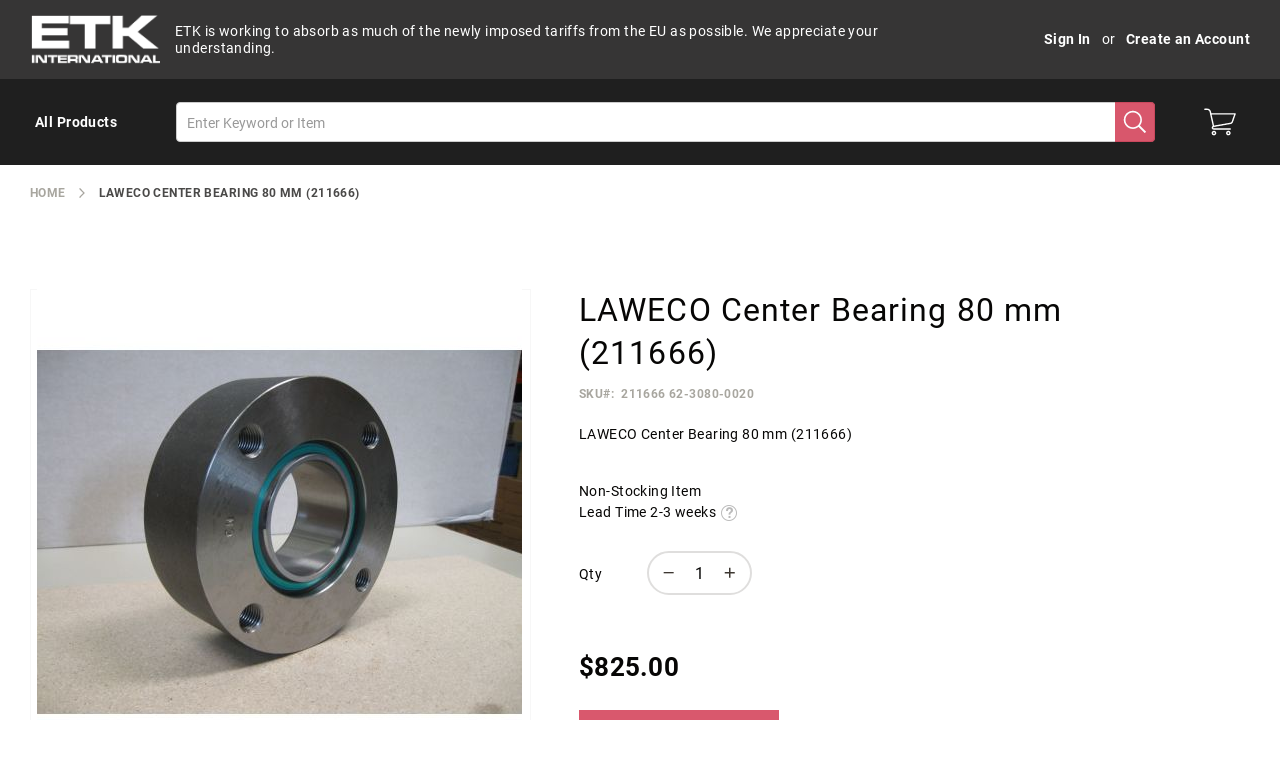

--- FILE ---
content_type: text/html; charset=UTF-8
request_url: https://etkinternational.com/laweco-center-bearing-o-80-mm-211666
body_size: 33138
content:
<!doctype html>
<html lang="en">
    <head prefix="og: http://ogp.me/ns# fb: http://ogp.me/ns/fb# product: http://ogp.me/ns/product#">
        <script>
    var LOCALE = 'en\u002DUS';
    var BASE_URL = 'https\u003A\u002F\u002Fetkinternational.com\u002F';
    var require = {
        'baseUrl': 'https\u003A\u002F\u002Fetkinternational.com\u002Fstatic\u002Fversion1766397840\u002Ffrontend\u002FEtk\u002FEtkGroup\u002Fen_US'
    };</script>        <meta charset="utf-8"/>
<meta name="title" content="Buy LAWECO Center Bearing 80 mm (211666) "/>
<meta name="description" content="LAWECO Center Bearing 80 mm (211666)"/>
<meta name="keywords" content="LAWECO Center Bearing 80 mm (211666), Mechanical parts"/>
<meta name="robots" content="INDEX,FOLLOW"/>
<meta name="viewport" content="width=device-width, initial-scale=1"/>
<meta name="format-detection" content="telephone=no"/>
<title>Buy LAWECO Center Bearing 80 mm (211666) </title>
<link  rel="stylesheet" type="text/css"  media="all" href="https://etkinternational.com/static/version1766397840/frontend/Etk/EtkGroup/en_US/mage/calendar.css" />
<link  rel="stylesheet" type="text/css"  media="all" href="https://etkinternational.com/static/version1766397840/frontend/Etk/EtkGroup/en_US/css/styles-m.css" />
<link  rel="stylesheet" type="text/css"  media="all" href="https://etkinternational.com/static/version1766397840/frontend/Etk/EtkGroup/en_US/Amasty_Base/vendor/slick/amslick.min.css" />
<link  rel="stylesheet" type="text/css"  media="all" href="https://etkinternational.com/static/version1766397840/frontend/Etk/EtkGroup/en_US/jquery/uppy/dist/uppy-custom.css" />
<link  rel="stylesheet" type="text/css"  media="all" href="https://etkinternational.com/static/version1766397840/frontend/Etk/EtkGroup/en_US/Amasty_Customform/css/form-builder.css" />
<link  rel="stylesheet" type="text/css"  media="all" href="https://etkinternational.com/static/version1766397840/frontend/Etk/EtkGroup/en_US/Amasty_Customform/css/form-render.css" />
<link  rel="stylesheet" type="text/css"  media="all" href="https://etkinternational.com/static/version1766397840/frontend/Etk/EtkGroup/en_US/Amasty_Groupcat/js/fancybox/jquery.fancybox.css" />
<link  rel="stylesheet" type="text/css"  media="all" href="https://etkinternational.com/static/version1766397840/frontend/Etk/EtkGroup/en_US/Amasty_Label/vendor/tooltipster/css/tooltipster.min.css" />
<link  rel="stylesheet" type="text/css"  media="all" href="https://etkinternational.com/static/version1766397840/frontend/Etk/EtkGroup/en_US/Amasty_LibSwiperJs/vendor/swiper/swiper.min.css" />
<link  rel="stylesheet" type="text/css"  media="all" href="https://etkinternational.com/static/version1766397840/frontend/Etk/EtkGroup/en_US/mage/gallery/gallery.css" />
<link  rel="stylesheet" type="text/css"  media="all" href="https://etkinternational.com/static/version1766397840/frontend/Etk/EtkGroup/en_US/css/gallery/gallery.css" />
<link  rel="stylesheet" type="text/css"  media="screen and (min-width: 768px)" href="https://etkinternational.com/static/version1766397840/frontend/Etk/EtkGroup/en_US/css/styles-l.css" />

<script  type="text/javascript"  src="https://etkinternational.com/static/version1766397840/frontend/Etk/EtkGroup/en_US/requirejs/require.js"></script>
<script  type="text/javascript"  src="https://etkinternational.com/static/version1766397840/frontend/Etk/EtkGroup/en_US/mage/requirejs/mixins.js"></script>
<script  type="text/javascript"  src="https://etkinternational.com/static/version1766397840/frontend/Etk/EtkGroup/en_US/requirejs-config.js"></script>
<link  rel="apple-touch-icon" sizes="180x180" href="https://etkinternational.com/static/version1766397840/frontend/Etk/EtkGroup/en_US/icons/apple-touch-icon.png" />
<link  rel="icon" type="image/png" sizes="192x192" href="https://etkinternational.com/static/version1766397840/frontend/Etk/EtkGroup/en_US/icons/android-chrome-192x192.png" />
<link  rel="icon" type="image/png" sizes="512x512" href="https://etkinternational.com/static/version1766397840/frontend/Etk/EtkGroup/en_US/icons/android-chrome-512x512.png" />
<link  rel="icon" type="image/png" sizes="32x32" href="https://etkinternational.com/static/version1766397840/frontend/Etk/EtkGroup/en_US/icons/favicon-32x32.png" />
<link  rel="icon" type="image/png" sizes="16x16" href="https://etkinternational.com/static/version1766397840/frontend/Etk/EtkGroup/en_US/icons/favicon-16x16.png" />
<link  rel="manifest" href="https://etkinternational.com/static/version1766397840/frontend/Etk/EtkGroup/en_US/icons/manifest.json" />
<link  rel="canonical" href="https://etkinternational.com/laweco-center-bearing-o-80-mm-211666" />
<link  rel="icon" type="image/x-icon" href="https://etkinternational.com/media/favicon/websites/1/favicon-32x32.png" />
<link  rel="shortcut icon" type="image/x-icon" href="https://etkinternational.com/media/favicon/websites/1/favicon-32x32.png" />
<!--FPFuCFxTZOOAySayzai2MdrdNGZVrYm6-->            <script type="text/x-magento-init">
        {
            "*": {
                "Magento_PageCache/js/form-key-provider": {
                    "isPaginationCacheEnabled":
                        0                }
            }
        }
    </script>

<script type="text&#x2F;javascript">window.dataLayer = window.dataLayer || [];
window.getAmGa4Cookie = function () {
    let cookies = {};
    document.cookie.split(';').forEach(function (el) {
        let [key, value] = el.split('=');
        cookies[key.trim()] = value;
    });

    return cookies['amga4_customer']
        ? decodeURIComponent(cookies['amga4_customer'])
        : '{}';
};

(function () {
        /**
     * @var {[Object]}
     */
    const userProperties = JSON.parse(window.getAmGa4Cookie());

    if (userProperties.customerGroup) {
        window.dataLayer.push({'customerGroup': userProperties.customerGroup});
    }
    if (userProperties.customerId) {
        window.dataLayer.push({'customerId': userProperties.customerId});
    }
        /**
     * @var {[Object]}
     */
    const dataToPush = JSON.parse('\u005B\u007B\u0022ecommerce\u0022\u003Anull\u007D,\u007B\u0022event\u0022\u003A\u0022view_item\u0022,\u0022ecommerce\u0022\u003A\u007B\u0022items\u0022\u003A\u005B\u007B\u0022item_name\u0022\u003A\u0022LAWECO\u0020Center\u0020Bearing\u002080\u0020mm\u0020\u0028211666\u0029\u0022,\u0022item_id\u0022\u003A\u0022211666\u002062\u002D3080\u002D0020\u0022,\u0022currency\u0022\u003A\u0022USD\u0022,\u0022item_category\u0022\u003A\u0022Parts\u0020by\u0020Manufacturer\u0022,\u0022item_category2\u0022\u003A\u0022Laweco\u0022,\u0022price\u0022\u003A825\u007D\u005D\u007D\u007D\u005D');

    dataToPush.forEach((dataObject) => {
        window.dataLayer.push(dataObject);
    });
})();
</script>
<!-- Google Tag Manager -->
<script type="text&#x2F;javascript">function callAmGA4GTM () {
(function(w,d,s,l,i){w[l]=w[l]||[];w[l].push({'gtm.start':
new Date().getTime(),event:'gtm.js'});var f=d.getElementsByTagName(s)[0],
j=d.createElement(s),dl=l!='dataLayer'?'&l='+l:'';j.async=true;j.src=
'https://www.googletagmanager.com/gtm.js?id='+i+dl;var n=d.querySelector('[nonce]');
n&&j.setAttribute('nonce',n.nonce||n.getAttribute('nonce'));f.parentNode.insertBefore(j,f);
})(window,document,'script','dataLayer', 'GTM-WV3Q83TT');
}
</script><!-- End Google Tag Manager -->
<script type="text&#x2F;javascript">(function () {
            callAmGA4GTM();
    })();
</script>
<meta property="og:type" content="product" />
<meta property="og:title"
      content="LAWECO&#x20;Center&#x20;Bearing&#x20;80&#x20;mm&#x20;&#x28;211666&#x29;" />
<meta property="og:image"
      content="https://etkinternational.com/media/catalog/product/cache/32add8b2e39639a51e7b9598dacef58f/l/a/law-ctr-bearing_5.jpg" />
<meta property="og:description"
      content="LAWECO&#x20;Center&#x20;Bearing&#x20;80&#x20;mm&#x20;&#x28;211666&#x29;" />
<meta property="og:url" content="https://etkinternational.com/laweco-center-bearing-o-80-mm-211666" />
    <meta property="product:price:amount" content="825"/>
    <meta property="product:price:currency"
      content="USD"/>
    </head>
    <body data-container="body"
          data-mage-init='{"loaderAjax": {}, "loader": { "icon": "https://etkinternational.com/static/version1766397840/frontend/Etk/EtkGroup/en_US/images/loader-2.gif"}}'
        id="html-body" class="amasty-jet-theme amasty-mega-menu catalog-product-view product-laweco-center-bearing-o-80-mm-211666 am-tabs-view am-tabs-allow-default-edit page-layout-1column page-layout-product-full-width">
        
<script src="https://etkinternational.com/static/version1766397840/frontend/Etk/EtkGroup/en_US/Magento_Theme/js/utils/svg-sprite.min.js" async></script>

<script type="text/x-magento-init">
    {
        "*": {
            "Magento_PageBuilder/js/widget-initializer": {
                "config": {"[data-content-type=\"slider\"][data-appearance=\"default\"]":{"Magento_PageBuilder\/js\/content-type\/slider\/appearance\/default\/widget":false},"[data-content-type=\"map\"]":{"Magento_PageBuilder\/js\/content-type\/map\/appearance\/default\/widget":false},"[data-content-type=\"row\"]":{"Magento_PageBuilder\/js\/content-type\/row\/appearance\/default\/widget":false},"[data-content-type=\"tabs\"]":{"Magento_PageBuilder\/js\/content-type\/tabs\/appearance\/default\/widget":false},"[data-content-type=\"slide\"]":{"Magento_PageBuilder\/js\/content-type\/slide\/appearance\/default\/widget":{"buttonSelector":".pagebuilder-slide-button","showOverlay":"hover","dataRole":"slide"}},"[data-content-type=\"banner\"]":{"Magento_PageBuilder\/js\/content-type\/banner\/appearance\/default\/widget":{"buttonSelector":".pagebuilder-banner-button","showOverlay":"hover","dataRole":"banner"}},"[data-content-type=\"buttons\"]":{"Magento_PageBuilder\/js\/content-type\/buttons\/appearance\/inline\/widget":false},"[data-content-type=\"products\"][data-appearance=\"carousel\"]":{"Amasty_Xsearch\/js\/content-type\/products\/appearance\/carousel\/widget-override":false}},
                "breakpoints": {"desktop":{"label":"Desktop","stage":true,"default":true,"class":"desktop-switcher","icon":"Magento_PageBuilder::css\/images\/switcher\/switcher-desktop.svg","conditions":{"min-width":"1024px"},"options":{"products":{"default":{"slidesToShow":"5"}}}},"tablet":{"conditions":{"max-width":"1024px","min-width":"768px"},"options":{"products":{"default":{"slidesToShow":"4"},"continuous":{"slidesToShow":"3"}}}},"mobile":{"label":"Mobile","stage":true,"class":"mobile-switcher","icon":"Magento_PageBuilder::css\/images\/switcher\/switcher-mobile.svg","media":"only screen and (max-width: 768px)","conditions":{"max-width":"768px","min-width":"640px"},"options":{"products":{"default":{"slidesToShow":"3"}}}},"mobile-small":{"conditions":{"max-width":"640px"},"options":{"products":{"default":{"slidesToShow":"2"},"continuous":{"slidesToShow":"1"}}}}}            }
        }
    }
</script>

<script type="text/x-magento-init">
    {
        "body": {
            "addToWishlist": {"productType":["simple","virtual","downloadable","bundle","grouped","configurable"]}        }
    }
</script>

<div class="cookie-status-message" id="cookie-status">
    The store will not work correctly when cookies are disabled.</div>
<script type="text&#x2F;javascript">document.querySelector("#cookie-status").style.display = "none";</script>
<script type="text/x-magento-init">
    {
        "*": {
            "cookieStatus": {}
        }
    }
</script>

<script type="text/x-magento-init">
    {
        "*": {
            "mage/cookies": {
                "expires": null,
                "path": "\u002F",
                "domain": ".etkinternational.com",
                "secure": false,
                "lifetime": "3600"
            }
        }
    }
</script>
    <noscript>
        <div class="message global noscript">
            <div class="content">
                <p>
                    <strong>JavaScript seems to be disabled in your browser.</strong>
                    <span>
                        For the best experience on our site, be sure to turn on Javascript in your browser.                    </span>
                </p>
            </div>
        </div>
    </noscript>

<script>
    window.cookiesConfig = window.cookiesConfig || {};
    window.cookiesConfig.secure = false;
</script><script>    require.config({
        map: {
            '*': {
                wysiwygAdapter: 'mage/adminhtml/wysiwyg/tiny_mce/tinymceAdapter'
            }
        }
    });</script><script>    require.config({
        paths: {
            googleMaps: 'https\u003A\u002F\u002Fmaps.googleapis.com\u002Fmaps\u002Fapi\u002Fjs\u003Fv\u003D3.53\u0026key\u003D'
        },
        config: {
            'Magento_PageBuilder/js/utils/map': {
                style: '',
            },
            'Magento_PageBuilder/js/content-type/map/preview': {
                apiKey: '',
                apiKeyErrorMessage: 'You\u0020must\u0020provide\u0020a\u0020valid\u0020\u003Ca\u0020href\u003D\u0027https\u003A\u002F\u002Fetkinternational.com\u002Fadminhtml\u002Fsystem_config\u002Fedit\u002Fsection\u002Fcms\u002F\u0023cms_pagebuilder\u0027\u0020target\u003D\u0027_blank\u0027\u003EGoogle\u0020Maps\u0020API\u0020key\u003C\u002Fa\u003E\u0020to\u0020use\u0020a\u0020map.'
            },
            'Magento_PageBuilder/js/form/element/map': {
                apiKey: '',
                apiKeyErrorMessage: 'You\u0020must\u0020provide\u0020a\u0020valid\u0020\u003Ca\u0020href\u003D\u0027https\u003A\u002F\u002Fetkinternational.com\u002Fadminhtml\u002Fsystem_config\u002Fedit\u002Fsection\u002Fcms\u002F\u0023cms_pagebuilder\u0027\u0020target\u003D\u0027_blank\u0027\u003EGoogle\u0020Maps\u0020API\u0020key\u003C\u002Fa\u003E\u0020to\u0020use\u0020a\u0020map.'
            },
        }
    });</script><script>
    require.config({
        shim: {
            'Magento_PageBuilder/js/utils/map': {
                deps: ['googleMaps']
            }
        }
    });</script>
<!-- Google Tag Manager (noscript) -->
<noscript>
    <iframe src="https://www.googletagmanager.com/ns.html?id=GTM-WV3Q83TT"
            height="0" width="0" style="display:none;visibility:hidden"></iframe>
</noscript>
<!-- End Google Tag Manager (noscript) -->

<script type="text/x-magento-init">
    {
        "*": {
            "Amasty_GA4/js/event/ajax-observer": {
                "observedEvents": [{"gaEvent":"add_to_cart","pathname":"checkout\/cart\/add","observerType":"ajaxComplete"},{"gaEvent":"add_to_cart","pathname":"amasty_cart\/cart\/add","observerType":"ajaxComplete"},{"gaEvent":"remove_from_cart","pathname":"checkout\/sidebar\/removeItem","observerType":"ajaxSend"},{"gaEvent":"add_payment_info","pathname":"\/set-payment-information","observerType":"ajaxComplete"},{"gaEvent":"add_shipping_info","pathname":"\/shipping-information","observerType":"ajaxComplete"}]            }
        }
    }
</script>

<script type="text/x-magento-init">
    {
        "*": {
            "Amasty_GA4/js/event/product/wishlist": {}
        }
    }
</script>

    <script type="text/x-magento-init">
        {
            "*": {
                "Amasty_InvisibleCaptcha/js/action/am-recaptcha-configure": {
                    "formsToProtect": "form\u005Baction\u002A\u003D\u0022amasty_customform\u002Fform\u002Fsubmit\u0022\u005D",
                    "isEnabledOnPayments": "",
                    "checkoutRecaptchaValidateUrl": "https://etkinternational.com/amcapthca/checkout/validate/",
                    "invisibleCaptchaCustomForm": "1",
                    "recaptchaConfig": {
                        "lang": "hl\u003Den",
                        "theme": "light",
                        "badge": "bottomright",
                        "sitekey": "6LfRnnolAAAAADKugCSvxyh7SMYt7cuOA4XRRGsN",
                        "size": "invisible",
                        "isInvisible": true,
                        "recaptchaVersion": 3                    },
                    "reCaptchaErrorMessage": "Prove you are not a robot"
                 }
            }
        }
    </script>

            <script>
            // Fix to prevent 'no reCaptcha Token' error while slow site loading.
            // Submit button should catch am-captcha.js initialization8 first
            (function () {
                if (document.readyState === 'loading') {
                    document.addEventListener('DOMContentLoaded', onReadyStateListener);
                } else {
                    onReadyState();
                }

                function onReadyStateListener() {
                    onReadyState();
                }

                function onReadyState (formsOnPage) {
                    if (typeof formsOnPage === 'undefined') {
                        let formsToProtect = "form\u005Baction\u002A\u003D\u0022amasty_customform\u002Fform\u002Fsubmit\u0022\u005D";
                        let forms = formsToProtect.split(',');

                        formsOnPage = [];
                        forms.forEach(form => {
                            let existingForm = form ? document.querySelectorAll(form) : [];

                            if (existingForm.length) {
                                formsOnPage.push(existingForm);
                            }
                        })
                    }

                    formsOnPage.forEach(form => {
                        let submit = form[0].querySelector('[type="submit"]');
                        if (submit) {
                            let isAlreadyDisabled = submit.getAttribute('disabled');

                            if (!isAlreadyDisabled) {
                                submit.setAttribute('disabled', true);
                                submit.setAttribute('am-captcha-protect', true);
                            }
                        }
                    })
                }

                                window.addEventListener('amform-elements-rendered', function (event) {
                    onReadyState([event.detail.form]);
                });
                window.addEventListener('am-recaptcha-submit-event', function (event) {
                    onReadyState([event.detail.form]);
                });
                            })();
        </script>
    <div class="page-wrapper"><header id="ammenu-header-container" class="ammenu-header-container page-header">
    <style>
        .page-header .panel.header,
        .page-header .header.content,
        .sections.nav-sections .navigation {
            max-width: 1440px;
        }
    </style>
<div class="panel wrapper"><div class="panel header">


<a class="logo ammenu-logo "
   href="https://etkinternational.com/"
   title="ETK&#x20;International"
   aria-label="store logo">
            <img src="https://etkinternational.com/static/version1766397840/frontend/Etk/EtkGroup/en_US/images/logo.svg"
             title="ETK&#x20;International"
             alt="ETK&#x20;International"
             class="logo-image"
                         />
        </a>

    <div class="greet welcome" data-bind="scope: 'customer'">
    <!-- ko if: customer().fullname  -->
        <span class="logged-in"
              data-bind="text: new String('Welcome, %1!').replace('%1', customer().fullname)">
        </span>
    <!-- /ko -->
    <!-- ko ifnot: customer().fullname  -->
        <span class="not-logged-in"
              data-bind='html:"ETK is working to absorb as much of the newly imposed tariffs from the EU as possible. We appreciate your understanding."'></span>
            <!-- /ko -->
    </div>
    <script type="text/x-magento-init">
        {
            "*": {
                "Magento_Ui/js/core/app": {
                    "components": {
                        "customer": {
                            "component": "Magento_Customer/js/view/customer"
                        }
                    }
                }
            }
        }
    </script>
<a class="action skip contentarea"
   href="#contentarea">
    <span>
        Skip to Content    </span>
</a>

<div class="amtheme-compare-link" data-bind="scope: 'compareProducts'" data-role="compare-products-link">
    <a class="amtheme-link compare"
       title="Compare Products"
       data-bind="attr: {'href': compareProducts().listUrl}, css: {'-show': !!compareProducts().count}">
        <svg class="amtheme-icon">
            <use xlink:href="#icon-compare"/>
        </svg>
        <span>Compare</span>
        <span class="amtheme-counter" data-bind="text: compareProducts().count"></span>
    </a>
</div>
<script type="text/x-magento-init">
{
    "[data-role='compare-products-link']": {
        "Magento_Ui/js/core/app": {"components":{"compareProducts":{"component":"Magento_Catalog\/js\/view\/compare-products"}}}    }
}
</script>


<ul class="header links">
<li class="authorization-link "
    data-label="or"
    title="Sign&#x20;In"
    aria-label="Sign&#x20;In">
    <a href="https://etkinternational.com/customer/account/login/referer/aHR0cHM6Ly9ldGtpbnRlcm5hdGlvbmFsLmNvbS9sYXdlY28tY2VudGVyLWJlYXJpbmctby04MC1tbS0yMTE2NjY~/"                title="Sign&#x20;In"
        aria-label="Sign&#x20;In">
        Sign In    </a>
</li>

<li><a href="https://etkinternational.com/customer/account/create/" id="idFt79BZF7" >Create an Account</a></li></ul></div></div><div class="header content">


<div class="ammenu-robots-navigation" hidden="hidden">
    <nav class="navigation" data-action="navigation" aria-disabled="true" aria-hidden="true" tabindex="-1">
        <ul aria-disabled="true" aria-hidden="true">
                            
<li class="category-item&#x20;nav-0" role="presentation">
    <a href="https://etkinternational.com/all-products"
       tabindex="-1"
       title="All&#x20;Products">
        All Products    </a>
            <ul class="submenu">
                            
<li class="category-item&#x20;nav-0-0" role="presentation">
    <a href="https://etkinternational.com/all-products/filtration"
       tabindex="-1"
       title="Filtration">
        Filtration    </a>
    </li>

                            
<li class="category-item&#x20;nav-0-1" role="presentation">
    <a href="https://etkinternational.com/all-products/heating"
       tabindex="-1"
       title="Heating">
        Heating    </a>
    </li>

                            
<li class="category-item&#x20;nav-0-2" role="presentation">
    <a href="https://etkinternational.com/all-products/hydraulics"
       tabindex="-1"
       title="Hydraulics">
        Hydraulics    </a>
    </li>

                            
<li class="category-item&#x20;nav-0-3" role="presentation">
    <a href="https://etkinternational.com/all-products/industrial-automation"
       tabindex="-1"
       title="Industrial&#x20;Automation">
        Industrial Automation    </a>
    </li>

                            
<li class="category-item&#x20;nav-0-4" role="presentation">
    <a href="https://etkinternational.com/all-products/insulating-material"
       tabindex="-1"
       title="Insulating&#x20;Material">
        Insulating Material    </a>
    </li>

                            
<li class="category-item&#x20;nav-0-5" role="presentation">
    <a href="https://etkinternational.com/all-products/lubrication"
       tabindex="-1"
       title="Lubrication">
        Lubrication    </a>
    </li>

                            
<li class="category-item&#x20;nav-0-6" role="presentation">
    <a href="https://etkinternational.com/all-products/machinery"
       tabindex="-1"
       title="Machinery">
        Machinery    </a>
    </li>

                            
<li class="category-item&#x20;nav-0-7" role="presentation">
    <a href="https://etkinternational.com/all-products/mechanical"
       tabindex="-1"
       title="Mechanical">
        Mechanical    </a>
    </li>

                            
<li class="category-item&#x20;nav-0-8" role="presentation">
    <a href="https://etkinternational.com/all-products/motors"
       tabindex="-1"
       title="Motors">
        Motors    </a>
    </li>

                            
<li class="category-item&#x20;nav-0-9" role="presentation">
    <a href="https://etkinternational.com/all-products/pneumatics"
       tabindex="-1"
       title="Pneumatics">
        Pneumatics    </a>
    </li>

                            
<li class="category-item&#x20;nav-0-10" role="presentation">
    <a href="https://etkinternational.com/all-products/pumps"
       tabindex="-1"
       title="Pumps">
        Pumps    </a>
    </li>

                            
<li class="category-item&#x20;nav-0-11" role="presentation">
    <a href="https://etkinternational.com/all-products/rollers"
       tabindex="-1"
       title="Rollers">
        Rollers    </a>
    </li>

                            
<li class="category-item&#x20;nav-0-12" role="presentation">
    <a href="https://etkinternational.com/all-products/sensors"
       tabindex="-1"
       title="Sensors">
        Sensors    </a>
    </li>

                            
<li class="category-item&#x20;nav-0-13" role="presentation">
    <a href="https://etkinternational.com/all-products/suction-cups"
       tabindex="-1"
       title="Suction&#x20;Cups">
        Suction Cups    </a>
    </li>

                            
<li class="category-item&#x20;nav-0-14" role="presentation">
    <a href="https://etkinternational.com/all-products/suction-cup-covers"
       tabindex="-1"
       title="Suction&#x20;Cup&#x20;Covers">
        Suction Cup Covers    </a>
    </li>

                            
<li class="category-item&#x20;nav-0-15" role="presentation">
    <a href="https://etkinternational.com/all-products/suction-cup-hardware"
       tabindex="-1"
       title="Suction&#x20;Cup&#x20;Hardware">
        Suction Cup Hardware    </a>
    </li>

                            
<li class="category-item&#x20;nav-0-16" role="presentation">
    <a href="https://etkinternational.com/all-products/surplus-parts"
       tabindex="-1"
       title="Surplus&#x20;Parts">
        Surplus Parts    </a>
    </li>

                            
<li class="category-item&#x20;nav-0-17" role="presentation">
    <a href="https://etkinternational.com/all-products/switches"
       tabindex="-1"
       title="Switches">
        Switches    </a>
    </li>

                            
<li class="category-item&#x20;nav-0-18" role="presentation">
    <a href="https://etkinternational.com/all-products/tools"
       tabindex="-1"
       title="Tools">
        Tools    </a>
    </li>

                            
<li class="category-item&#x20;nav-0-19" role="presentation">
    <a href="https://etkinternational.com/all-products/vacuum-system-parts"
       tabindex="-1"
       title="Vacuum&#x20;System&#x20;Parts">
        Vacuum System Parts    </a>
    </li>

                            
<li class="category-item&#x20;nav-0-20" role="presentation">
    <a href="https://etkinternational.com/all-products/wheels-and-casters"
       tabindex="-1"
       title="Wheels&#x20;and&#x20;Casters">
        Wheels and Casters    </a>
    </li>

                    </ul>
    </li>

                    </ul>
    </nav>
</div>

<div class="ammenu-menu-wrapper"
         data-nosnippet
         data-bind="
            scope: 'ammenu_wrapper',
            mageInit: {
                'Magento_Ui/js/core/app': {
                    components: {
                        'ammenu_wrapper': {
                            component: 'Amasty_MegaMenuLite/js/wrapper',
                            data: {&quot;type&quot;:{&quot;value&quot;:1,&quot;label&quot;:&quot;vertical&quot;},&quot;submenu_type&quot;:false,&quot;width&quot;:0,&quot;width_value&quot;:0,&quot;column_count&quot;:4,&quot;hide_content&quot;:false,&quot;desktop_font&quot;:700,&quot;mobile_font&quot;:700,&quot;elems&quot;:[{&quot;type&quot;:{&quot;value&quot;:1,&quot;label&quot;:&quot;vertical&quot;},&quot;submenu_type&quot;:false,&quot;width&quot;:0,&quot;width_value&quot;:0,&quot;column_count&quot;:4,&quot;hide_content&quot;:false,&quot;desktop_font&quot;:700,&quot;mobile_font&quot;:700,&quot;elems&quot;:[{&quot;type&quot;:{&quot;value&quot;:0,&quot;label&quot;:&quot;do not show&quot;},&quot;submenu_type&quot;:false,&quot;width&quot;:0,&quot;width_value&quot;:0,&quot;column_count&quot;:4,&quot;hide_content&quot;:false,&quot;desktop_font&quot;:700,&quot;mobile_font&quot;:700,&quot;elems&quot;:[],&quot;__disableTmpl&quot;:true,&quot;name&quot;:&quot;Filtration&quot;,&quot;is_category&quot;:true,&quot;id&quot;:&quot;category-node-15&quot;,&quot;status&quot;:1,&quot;sort_order&quot;:&quot;3&quot;,&quot;content&quot;:&quot;&quot;,&quot;url&quot;:&quot;https:\/\/etkinternational.com\/all-products\/filtration&quot;,&quot;current&quot;:false},{&quot;type&quot;:{&quot;value&quot;:0,&quot;label&quot;:&quot;do not show&quot;},&quot;submenu_type&quot;:false,&quot;width&quot;:0,&quot;width_value&quot;:0,&quot;column_count&quot;:4,&quot;hide_content&quot;:false,&quot;desktop_font&quot;:700,&quot;mobile_font&quot;:700,&quot;elems&quot;:[],&quot;__disableTmpl&quot;:true,&quot;name&quot;:&quot;Heating&quot;,&quot;is_category&quot;:true,&quot;id&quot;:&quot;category-node-93&quot;,&quot;status&quot;:1,&quot;sort_order&quot;:&quot;2&quot;,&quot;content&quot;:&quot;&quot;,&quot;url&quot;:&quot;https:\/\/etkinternational.com\/all-products\/heating&quot;,&quot;current&quot;:false},{&quot;type&quot;:{&quot;value&quot;:0,&quot;label&quot;:&quot;do not show&quot;},&quot;submenu_type&quot;:false,&quot;width&quot;:0,&quot;width_value&quot;:0,&quot;column_count&quot;:4,&quot;hide_content&quot;:false,&quot;desktop_font&quot;:700,&quot;mobile_font&quot;:700,&quot;elems&quot;:[],&quot;__disableTmpl&quot;:true,&quot;name&quot;:&quot;Hydraulics&quot;,&quot;is_category&quot;:true,&quot;id&quot;:&quot;category-node-6&quot;,&quot;status&quot;:1,&quot;sort_order&quot;:&quot;3&quot;,&quot;content&quot;:&quot;&quot;,&quot;url&quot;:&quot;https:\/\/etkinternational.com\/all-products\/hydraulics&quot;,&quot;current&quot;:false},{&quot;type&quot;:{&quot;value&quot;:0,&quot;label&quot;:&quot;do not show&quot;},&quot;submenu_type&quot;:false,&quot;width&quot;:0,&quot;width_value&quot;:0,&quot;column_count&quot;:4,&quot;hide_content&quot;:false,&quot;desktop_font&quot;:700,&quot;mobile_font&quot;:700,&quot;elems&quot;:[],&quot;__disableTmpl&quot;:true,&quot;name&quot;:&quot;Industrial Automation&quot;,&quot;is_category&quot;:true,&quot;id&quot;:&quot;category-node-100&quot;,&quot;status&quot;:1,&quot;sort_order&quot;:&quot;4&quot;,&quot;content&quot;:&quot;&quot;,&quot;url&quot;:&quot;https:\/\/etkinternational.com\/all-products\/industrial-automation&quot;,&quot;current&quot;:false},{&quot;type&quot;:{&quot;value&quot;:0,&quot;label&quot;:&quot;do not show&quot;},&quot;submenu_type&quot;:false,&quot;width&quot;:0,&quot;width_value&quot;:0,&quot;column_count&quot;:4,&quot;hide_content&quot;:false,&quot;desktop_font&quot;:700,&quot;mobile_font&quot;:700,&quot;elems&quot;:[],&quot;__disableTmpl&quot;:true,&quot;name&quot;:&quot;Insulating Material&quot;,&quot;is_category&quot;:true,&quot;id&quot;:&quot;category-node-16&quot;,&quot;status&quot;:1,&quot;sort_order&quot;:&quot;3&quot;,&quot;content&quot;:&quot;&quot;,&quot;url&quot;:&quot;https:\/\/etkinternational.com\/all-products\/insulating-material&quot;,&quot;current&quot;:false},{&quot;type&quot;:{&quot;value&quot;:0,&quot;label&quot;:&quot;do not show&quot;},&quot;submenu_type&quot;:false,&quot;width&quot;:0,&quot;width_value&quot;:0,&quot;column_count&quot;:4,&quot;hide_content&quot;:false,&quot;desktop_font&quot;:&quot;700&quot;,&quot;mobile_font&quot;:700,&quot;elems&quot;:[],&quot;__disableTmpl&quot;:true,&quot;name&quot;:&quot;Lubrication&quot;,&quot;is_category&quot;:true,&quot;id&quot;:&quot;category-node-661&quot;,&quot;status&quot;:1,&quot;sort_order&quot;:&quot;6&quot;,&quot;content&quot;:&quot;&lt;div data-content-type=\&quot;html\&quot; data-appearance=\&quot;default\&quot; data-element=\&quot;main\&quot; data-decoded=\&quot;true\&quot;&gt;&lt;\/div&gt;&quot;,&quot;url&quot;:&quot;https:\/\/etkinternational.com\/all-products\/lubrication&quot;,&quot;current&quot;:false},{&quot;type&quot;:{&quot;value&quot;:0,&quot;label&quot;:&quot;do not show&quot;},&quot;submenu_type&quot;:false,&quot;width&quot;:0,&quot;width_value&quot;:0,&quot;column_count&quot;:4,&quot;hide_content&quot;:false,&quot;desktop_font&quot;:700,&quot;mobile_font&quot;:700,&quot;elems&quot;:[],&quot;__disableTmpl&quot;:true,&quot;name&quot;:&quot;Machinery&quot;,&quot;is_category&quot;:true,&quot;id&quot;:&quot;category-node-102&quot;,&quot;status&quot;:1,&quot;sort_order&quot;:&quot;7&quot;,&quot;content&quot;:&quot;&quot;,&quot;url&quot;:&quot;https:\/\/etkinternational.com\/all-products\/machinery&quot;,&quot;current&quot;:false},{&quot;type&quot;:{&quot;value&quot;:0,&quot;label&quot;:&quot;do not show&quot;},&quot;submenu_type&quot;:false,&quot;width&quot;:0,&quot;width_value&quot;:0,&quot;column_count&quot;:4,&quot;hide_content&quot;:false,&quot;desktop_font&quot;:700,&quot;mobile_font&quot;:700,&quot;elems&quot;:[],&quot;__disableTmpl&quot;:true,&quot;name&quot;:&quot;Mechanical&quot;,&quot;is_category&quot;:true,&quot;id&quot;:&quot;category-node-103&quot;,&quot;status&quot;:1,&quot;sort_order&quot;:&quot;9&quot;,&quot;content&quot;:&quot;&quot;,&quot;url&quot;:&quot;https:\/\/etkinternational.com\/all-products\/mechanical&quot;,&quot;current&quot;:false},{&quot;type&quot;:{&quot;value&quot;:0,&quot;label&quot;:&quot;do not show&quot;},&quot;submenu_type&quot;:false,&quot;width&quot;:0,&quot;width_value&quot;:0,&quot;column_count&quot;:4,&quot;hide_content&quot;:false,&quot;desktop_font&quot;:700,&quot;mobile_font&quot;:700,&quot;elems&quot;:[],&quot;__disableTmpl&quot;:true,&quot;name&quot;:&quot;Motors&quot;,&quot;is_category&quot;:true,&quot;id&quot;:&quot;category-node-106&quot;,&quot;status&quot;:1,&quot;sort_order&quot;:&quot;10&quot;,&quot;content&quot;:&quot;&quot;,&quot;url&quot;:&quot;https:\/\/etkinternational.com\/all-products\/motors&quot;,&quot;current&quot;:false},{&quot;type&quot;:{&quot;value&quot;:0,&quot;label&quot;:&quot;do not show&quot;},&quot;submenu_type&quot;:false,&quot;width&quot;:0,&quot;width_value&quot;:0,&quot;column_count&quot;:4,&quot;hide_content&quot;:false,&quot;desktop_font&quot;:700,&quot;mobile_font&quot;:700,&quot;elems&quot;:[],&quot;__disableTmpl&quot;:true,&quot;name&quot;:&quot;Pneumatics&quot;,&quot;is_category&quot;:true,&quot;id&quot;:&quot;category-node-27&quot;,&quot;status&quot;:1,&quot;sort_order&quot;:&quot;5&quot;,&quot;content&quot;:&quot;&quot;,&quot;url&quot;:&quot;https:\/\/etkinternational.com\/all-products\/pneumatics&quot;,&quot;current&quot;:false},{&quot;type&quot;:{&quot;value&quot;:0,&quot;label&quot;:&quot;do not show&quot;},&quot;submenu_type&quot;:false,&quot;width&quot;:0,&quot;width_value&quot;:0,&quot;column_count&quot;:4,&quot;hide_content&quot;:false,&quot;desktop_font&quot;:700,&quot;mobile_font&quot;:700,&quot;elems&quot;:[],&quot;__disableTmpl&quot;:true,&quot;name&quot;:&quot;Pumps&quot;,&quot;is_category&quot;:true,&quot;id&quot;:&quot;category-node-31&quot;,&quot;status&quot;:1,&quot;sort_order&quot;:&quot;6&quot;,&quot;content&quot;:&quot;&quot;,&quot;url&quot;:&quot;https:\/\/etkinternational.com\/all-products\/pumps&quot;,&quot;current&quot;:false},{&quot;type&quot;:{&quot;value&quot;:0,&quot;label&quot;:&quot;do not show&quot;},&quot;submenu_type&quot;:false,&quot;width&quot;:0,&quot;width_value&quot;:0,&quot;column_count&quot;:4,&quot;hide_content&quot;:false,&quot;desktop_font&quot;:700,&quot;mobile_font&quot;:700,&quot;elems&quot;:[],&quot;__disableTmpl&quot;:true,&quot;name&quot;:&quot;Rollers&quot;,&quot;is_category&quot;:true,&quot;id&quot;:&quot;category-node-664&quot;,&quot;status&quot;:1,&quot;sort_order&quot;:&quot;13&quot;,&quot;content&quot;:&quot;&quot;,&quot;url&quot;:&quot;https:\/\/etkinternational.com\/all-products\/rollers&quot;,&quot;current&quot;:false},{&quot;type&quot;:{&quot;value&quot;:0,&quot;label&quot;:&quot;do not show&quot;},&quot;submenu_type&quot;:false,&quot;width&quot;:0,&quot;width_value&quot;:0,&quot;column_count&quot;:4,&quot;hide_content&quot;:false,&quot;desktop_font&quot;:700,&quot;mobile_font&quot;:700,&quot;elems&quot;:[],&quot;__disableTmpl&quot;:true,&quot;name&quot;:&quot;Sensors&quot;,&quot;is_category&quot;:true,&quot;id&quot;:&quot;category-node-35&quot;,&quot;status&quot;:1,&quot;sort_order&quot;:&quot;7&quot;,&quot;content&quot;:&quot;&quot;,&quot;url&quot;:&quot;https:\/\/etkinternational.com\/all-products\/sensors&quot;,&quot;current&quot;:false},{&quot;type&quot;:{&quot;value&quot;:0,&quot;label&quot;:&quot;do not show&quot;},&quot;submenu_type&quot;:false,&quot;width&quot;:0,&quot;width_value&quot;:0,&quot;column_count&quot;:4,&quot;hide_content&quot;:false,&quot;desktop_font&quot;:700,&quot;mobile_font&quot;:700,&quot;elems&quot;:[],&quot;__disableTmpl&quot;:true,&quot;name&quot;:&quot;Suction Cups&quot;,&quot;is_category&quot;:true,&quot;id&quot;:&quot;category-node-54&quot;,&quot;status&quot;:1,&quot;sort_order&quot;:&quot;2&quot;,&quot;content&quot;:&quot;&quot;,&quot;url&quot;:&quot;https:\/\/etkinternational.com\/all-products\/suction-cups&quot;,&quot;current&quot;:false},{&quot;type&quot;:{&quot;value&quot;:0,&quot;label&quot;:&quot;do not show&quot;},&quot;submenu_type&quot;:false,&quot;width&quot;:0,&quot;width_value&quot;:0,&quot;column_count&quot;:4,&quot;hide_content&quot;:false,&quot;desktop_font&quot;:700,&quot;mobile_font&quot;:700,&quot;elems&quot;:[],&quot;__disableTmpl&quot;:true,&quot;name&quot;:&quot;Suction Cup Covers&quot;,&quot;is_category&quot;:true,&quot;id&quot;:&quot;category-node-58&quot;,&quot;status&quot;:1,&quot;sort_order&quot;:&quot;19&quot;,&quot;content&quot;:&quot;&quot;,&quot;url&quot;:&quot;https:\/\/etkinternational.com\/all-products\/suction-cup-covers&quot;,&quot;current&quot;:false},{&quot;type&quot;:{&quot;value&quot;:0,&quot;label&quot;:&quot;do not show&quot;},&quot;submenu_type&quot;:false,&quot;width&quot;:0,&quot;width_value&quot;:0,&quot;column_count&quot;:4,&quot;hide_content&quot;:false,&quot;desktop_font&quot;:700,&quot;mobile_font&quot;:700,&quot;elems&quot;:[],&quot;__disableTmpl&quot;:true,&quot;name&quot;:&quot;Suction Cup Hardware&quot;,&quot;is_category&quot;:true,&quot;id&quot;:&quot;category-node-59&quot;,&quot;status&quot;:1,&quot;sort_order&quot;:&quot;9&quot;,&quot;content&quot;:&quot;&quot;,&quot;url&quot;:&quot;https:\/\/etkinternational.com\/all-products\/suction-cup-hardware&quot;,&quot;current&quot;:false},{&quot;type&quot;:{&quot;value&quot;:0,&quot;label&quot;:&quot;do not show&quot;},&quot;submenu_type&quot;:false,&quot;width&quot;:0,&quot;width_value&quot;:0,&quot;column_count&quot;:4,&quot;hide_content&quot;:false,&quot;desktop_font&quot;:700,&quot;mobile_font&quot;:700,&quot;elems&quot;:[],&quot;__disableTmpl&quot;:true,&quot;name&quot;:&quot;Surplus Parts&quot;,&quot;is_category&quot;:true,&quot;id&quot;:&quot;category-node-662&quot;,&quot;status&quot;:1,&quot;sort_order&quot;:&quot;21&quot;,&quot;content&quot;:&quot;&quot;,&quot;url&quot;:&quot;https:\/\/etkinternational.com\/all-products\/surplus-parts&quot;,&quot;current&quot;:false},{&quot;type&quot;:{&quot;value&quot;:0,&quot;label&quot;:&quot;do not show&quot;},&quot;submenu_type&quot;:false,&quot;width&quot;:0,&quot;width_value&quot;:0,&quot;column_count&quot;:4,&quot;hide_content&quot;:false,&quot;desktop_font&quot;:&quot;700&quot;,&quot;mobile_font&quot;:700,&quot;elems&quot;:[],&quot;__disableTmpl&quot;:true,&quot;name&quot;:&quot;Switches&quot;,&quot;is_category&quot;:true,&quot;id&quot;:&quot;category-node-87&quot;,&quot;status&quot;:1,&quot;sort_order&quot;:&quot;22&quot;,&quot;content&quot;:&quot;&lt;div data-content-type=\&quot;html\&quot; data-appearance=\&quot;default\&quot; data-element=\&quot;main\&quot; data-decoded=\&quot;true\&quot;&gt;&lt;\/div&gt;&quot;,&quot;url&quot;:&quot;https:\/\/etkinternational.com\/all-products\/switches&quot;,&quot;current&quot;:false},{&quot;type&quot;:{&quot;value&quot;:0,&quot;label&quot;:&quot;do not show&quot;},&quot;submenu_type&quot;:false,&quot;width&quot;:0,&quot;width_value&quot;:0,&quot;column_count&quot;:4,&quot;hide_content&quot;:false,&quot;desktop_font&quot;:700,&quot;mobile_font&quot;:700,&quot;elems&quot;:[],&quot;__disableTmpl&quot;:true,&quot;name&quot;:&quot;Tools&quot;,&quot;is_category&quot;:true,&quot;id&quot;:&quot;category-node-107&quot;,&quot;status&quot;:1,&quot;sort_order&quot;:&quot;23&quot;,&quot;content&quot;:&quot;&quot;,&quot;url&quot;:&quot;https:\/\/etkinternational.com\/all-products\/tools&quot;,&quot;current&quot;:false},{&quot;type&quot;:{&quot;value&quot;:0,&quot;label&quot;:&quot;do not show&quot;},&quot;submenu_type&quot;:false,&quot;width&quot;:0,&quot;width_value&quot;:0,&quot;column_count&quot;:4,&quot;hide_content&quot;:false,&quot;desktop_font&quot;:700,&quot;mobile_font&quot;:700,&quot;elems&quot;:[],&quot;__disableTmpl&quot;:true,&quot;name&quot;:&quot;Vacuum System Parts&quot;,&quot;is_category&quot;:true,&quot;id&quot;:&quot;category-node-73&quot;,&quot;status&quot;:1,&quot;sort_order&quot;:&quot;10&quot;,&quot;content&quot;:&quot;&quot;,&quot;url&quot;:&quot;https:\/\/etkinternational.com\/all-products\/vacuum-system-parts&quot;,&quot;current&quot;:false},{&quot;type&quot;:{&quot;value&quot;:0,&quot;label&quot;:&quot;do not show&quot;},&quot;submenu_type&quot;:false,&quot;width&quot;:0,&quot;width_value&quot;:0,&quot;column_count&quot;:4,&quot;hide_content&quot;:false,&quot;desktop_font&quot;:700,&quot;mobile_font&quot;:700,&quot;elems&quot;:[],&quot;__disableTmpl&quot;:true,&quot;name&quot;:&quot;Wheels and Casters&quot;,&quot;is_category&quot;:true,&quot;id&quot;:&quot;category-node-108&quot;,&quot;status&quot;:1,&quot;sort_order&quot;:&quot;27&quot;,&quot;content&quot;:&quot;&quot;,&quot;url&quot;:&quot;https:\/\/etkinternational.com\/all-products\/wheels-and-casters&quot;,&quot;current&quot;:false}],&quot;__disableTmpl&quot;:true,&quot;name&quot;:&quot;All Products&quot;,&quot;is_category&quot;:true,&quot;id&quot;:&quot;category-node-86&quot;,&quot;status&quot;:1,&quot;sort_order&quot;:&quot;0&quot;,&quot;content&quot;:&quot;&lt;!-- ko scope: \&quot;index = ammenu_columns_wrapper\&quot; --&gt; &lt;!-- ko template: getTemplate() --&gt;&lt;!-- \/ko --&gt; &lt;!-- \/ko --&gt;&quot;,&quot;url&quot;:&quot;https:\/\/etkinternational.com\/all-products&quot;,&quot;current&quot;:false}],&quot;__disableTmpl&quot;:true,&quot;name&quot;:null,&quot;is_category&quot;:null,&quot;id&quot;:null,&quot;status&quot;:0,&quot;sort_order&quot;:null,&quot;content&quot;:null,&quot;url&quot;:null,&quot;current&quot;:false},
                            config: {&quot;is_hamburger&quot;:false,&quot;color_settings&quot;:{&quot;color_template&quot;:&quot;dark&quot;,&quot;main_menu_background&quot;:&quot;#1f1f1f&quot;,&quot;main_menu_background_hover&quot;:&quot;#1f1f1f&quot;,&quot;main_menu_text&quot;:&quot;#FFFFFF&quot;,&quot;main_menu_text_hover&quot;:&quot;#b6b6b6&quot;,&quot;submenu_background_color&quot;:&quot;#ffffff&quot;,&quot;submenu_background_image&quot;:&quot;&quot;,&quot;submenu_text&quot;:&quot;#000000&quot;,&quot;submenu_text_hover&quot;:&quot;#b6b6b6&quot;,&quot;current_category_color&quot;:&quot;#b6b6b6&quot;,&quot;toggle_icon_color&quot;:&quot;#FFFFFF&quot;,&quot;hamburger_icon_color&quot;:&quot;#FFFFFF&quot;},&quot;mobile_menu_title&quot;:&quot;&quot;,&quot;mobile_menu_width&quot;:1024,&quot;welcome_message&quot;:{&quot;message&quot;:&quot;ETK is working to absorb as much of the newly imposed tariffs from the EU as possible. We appreciate your understanding.&quot;},&quot;invitation_url&quot;:&quot;&quot;,&quot;hide_view_all_link&quot;:false,&quot;mobile_class&quot;:&quot;drill&quot;,&quot;is_sticky&quot;:0,&quot;is_icons_available&quot;:&quot;desktop&quot;},
                            children: [],
                            settings: {&quot;account&quot;:{&quot;is_logged_in&quot;:false,&quot;login&quot;:&quot;https:\/\/etkinternational.com\/customer\/account\/login\/referer\/aHR0cHM6Ly9ldGtpbnRlcm5hdGlvbmFsLmNvbS9sYXdlY28tY2VudGVyLWJlYXJpbmctby04MC1tbS0yMTE2NjY~\/&quot;,&quot;create&quot;:&quot;https:\/\/etkinternational.com\/customer\/account\/create\/&quot;,&quot;logout&quot;:&quot;https:\/\/etkinternational.com\/customer\/account\/logout\/&quot;,&quot;account&quot;:&quot;https:\/\/etkinternational.com\/customer\/account\/&quot;},&quot;switcher&quot;:{&quot;current_code&quot;:&quot;default&quot;,&quot;current_name&quot;:&quot;Default Store View&quot;,&quot;current_store_id&quot;:&quot;1&quot;,&quot;items&quot;:[{&quot;url&quot;:&quot;https:\/\/etkinternational.com\/stores\/store\/redirect\/___store\/default\/uenc\/aHR0cHM6Ly9ldGtpbnRlcm5hdGlvbmFsLmNvbS9sYXdlY28tY2VudGVyLWJlYXJpbmctby04MC1tbS0yMTE2NjY~\/___from_store\/default\/&quot;,&quot;code&quot;:&quot;default&quot;,&quot;name&quot;:&quot;Default Store View&quot;}]},&quot;currency&quot;:{&quot;current_code&quot;:&quot;USD&quot;,&quot;current_code_title&quot;:&quot;USD&quot;,&quot;current_name&quot;:null,&quot;id_modifier&quot;:&quot;nav&quot;,&quot;items&quot;:[]}},
                            links: [],
                            components: {&quot;ammenu_account_wrapper&quot;:{&quot;items&quot;:[{&quot;id&quot;:&quot;login&quot;,&quot;sort_order&quot;:&quot;10&quot;,&quot;icon_template&quot;:&quot;Amasty_MegaMenuLite\/components\/icons\/sign_in&quot;,&quot;name&quot;:&quot;Sign In&quot;,&quot;url&quot;:&quot;https:\/\/etkinternational.com\/customer\/account\/login\/referer\/aHR0cHM6Ly9ldGtpbnRlcm5hdGlvbmFsLmNvbS9sYXdlY28tY2VudGVyLWJlYXJpbmctby04MC1tbS0yMTE2NjY~\/&quot;,&quot;isVisible&quot;:true},{&quot;id&quot;:&quot;create&quot;,&quot;sort_order&quot;:&quot;20&quot;,&quot;icon_template&quot;:&quot;Amasty_MegaMenuLite\/components\/icons\/create_account&quot;,&quot;name&quot;:&quot;Create an Account&quot;,&quot;url&quot;:&quot;https:\/\/etkinternational.com\/customer\/account\/create\/&quot;,&quot;isVisible&quot;:true},{&quot;id&quot;:&quot;settings&quot;,&quot;sort_order&quot;:&quot;50&quot;,&quot;icon_template&quot;:&quot;Amasty_MegaMenuLite\/components\/icons\/settings&quot;,&quot;name&quot;:&quot;Help &amp; Settings&quot;,&quot;content_template&quot;:&quot;Amasty_MegaMenuLite\/account\/settings\/settings&quot;,&quot;elems&quot;:[{&quot;id&quot;:&quot;currency&quot;,&quot;icon_template&quot;:&quot;Amasty_MegaMenuLite\/components\/icons\/currency&quot;,&quot;name&quot;:&quot;Currency&quot;,&quot;elems&quot;:[{&quot;id&quot;:&quot;USD&quot;,&quot;name&quot;:&quot;USD&quot;,&quot;counter&quot;:&quot;USD&quot;,&quot;elems&quot;:[]}]},{&quot;id&quot;:&quot;language&quot;,&quot;icon_template&quot;:&quot;Amasty_MegaMenuLite\/components\/icons\/language&quot;,&quot;name&quot;:&quot;Language&quot;,&quot;elems&quot;:[{&quot;id&quot;:&quot;default&quot;,&quot;name&quot;:&quot;Default Store View&quot;,&quot;counter&quot;:&quot;default&quot;,&quot;elems&quot;:[]}]}],&quot;isVisible&quot;:true}]}},
                        }
                    }
                }
            }">
            
<!-- ko if: !$data.isMobile() -->
    <div class="ammenu-nav-sections -topmenu "
             data-bind="
                css: {
                    '-sticky': $data.isSticky() && ($data.isOpen ? !$data.isOpen() : true)
                }">
    <nav class="ammenu-main-container"
         aria-label="Main Menu"
         data-action="navigation"
                     style="
                 background-color: &#x23;1f1f1f;
                 color: &#x23;FFFFFF;"
         >
        <ul class="ammenu-items -root" role="menubar">
                            
<li class="ammenu-item category-item"
    role="menuitem"
    data-bind="
        scope: 'ammenu_topmenu_item_0',
        mageInit: {
            'Magento_Ui/js/core/app': {
                components: {
                    'ammenu_topmenu_item_0': {
                        component: 'Amasty_MegaMenuLite/js/top_menu/item',
                        elemIndex: 0,
                        id: 'category-node-86'
                    }
                }
            }
        }">

    
<a if="item.isVisible"
   class="ammenu-link"
   href="https&#x3A;&#x2F;&#x2F;etkinternational.com&#x2F;all-products"
   style="font-weight: 700"
   data-bind="
        event: item.isInteractive ? {
            mouseenter: onMouseenter,
            keypress: onMouseenter,
            mouseleave: onMouseleave
        } : false,
        style: {
            'color': item.color() ? item.color() : '',
            'background': item.backgroundColor() ? item.backgroundColor() : ''
        },
        attr: {
            tabindex: item.isInteractive ? '0' : '-1',
            'data-item-id': item.id
        },
        css: {
            '-current': item.current,
            '-disabled': !item.isInteractive
        }">
            
    
    <p class="ammenu-text-block">
        <span class="ammenu-text">All Products</span>
           </p>
</a>

    <!-- ko scope: 'index = ammenu_submenu_wrapper' -->
        <!-- ko template: {
            name: getTemplate(),
            data: {
                item: $parent.item,
                event: {
                    mouseleave: function () {
                        $parent.item.isActive(false);
                    },
                    mouseenter: function () {
                        $parent.item.isActive(true);
                    }
                },
                isSidebar: false
            }
        }-->
        <!-- /ko -->
    <!-- /ko -->
</li>
                    </ul>
    </nav>
</div>
<style>
    @media (max-width: 1024px) {
        .ammenu-nav-sections.-topmenu {
            display: none;
        }
    }
</style>
<!-- /ko -->
            <!-- ko if: $data.isMobile() || $data.is_hamburger -->
        <!-- ko scope: 'index = ammenu_sidebar_menu_wrapper' -->
            <!-- ko template: getTemplate() --><!-- /ko -->
        <!-- /ko -->
        <!-- ko scope: 'index = ammenu_overlay_wrapper' -->
            <!-- ko template: getTemplate() --><!-- /ko -->
        <!-- /ko -->
    <!-- /ko -->
</div>

<style>
    
            @media (max-width: 1024px) {
            .ammenu-icon-block.-icon {
                display: none;
            }
        }
    </style>

<!-- ko scope: 'index = ammenu_hamburger_toggle' -->
    <!-- ko if: $data.source.isMobile() || false -->
        <button class="ammenu-button -hamburger -trigger"
                aria-controls="ammenu-sidebar"
                aria-haspopup="menu"
                type="button"
                title="Toggling menu"
                data-bind="
                    style: {
                        color: color_settings.hamburger_icon_color
                    },
                    event: {
                        click: toggling
                    },
                    attr: {
                        'aria-expanded': isOpen().toString()
                    }">
        </button>
                    <style>
                @media (min-width: 1025px) {
                    .ammenu-button.-hamburger.-trigger {
                        display: none;
                    }
                }
            </style>
            <!-- /ko -->
<!-- /ko -->


<a class="logo ammenu-logo "
   href="https://etkinternational.com/"
   title="ETK&#x20;International"
   aria-label="store logo">
            <img src="https://etkinternational.com/static/version1766397840/frontend/Etk/EtkGroup/en_US/images/logo.svg"
             title="ETK&#x20;International"
             alt="ETK&#x20;International"
             class="logo-image"
                         />
        </a>

<section class="amsearch-wrapper-block"
         data-amsearch-wrapper="block"
         data-bind="
            scope: 'amsearch_wrapper',
            mageInit: {
                'Magento_Ui/js/core/app': {
                    components: {
                        amsearch_wrapper: {
                            component: 'Amasty_Xsearch/js/wrapper',
                            data: {&quot;url&quot;:&quot;https:\/\/etkinternational.com\/amasty_xsearch\/autocomplete\/index\/&quot;,&quot;url_result&quot;:&quot;https:\/\/etkinternational.com\/catalogsearch\/result\/&quot;,&quot;url_popular&quot;:&quot;https:\/\/etkinternational.com\/search\/term\/popular\/&quot;,&quot;isDynamicWidth&quot;:true,&quot;isProductBlockEnabled&quot;:true,&quot;width&quot;:900,&quot;displaySearchButton&quot;:false,&quot;fullWidth&quot;:false,&quot;minChars&quot;:3,&quot;delay&quot;:500,&quot;currentUrlEncoded&quot;:&quot;aHR0cHM6Ly9ldGtpbnRlcm5hdGlvbmFsLmNvbS9sYXdlY28tY2VudGVyLWJlYXJpbmctby04MC1tbS0yMTE2NjY~&quot;,&quot;color_settings&quot;:[],&quot;popup_display&quot;:0,&quot;preloadEnabled&quot;:true,&quot;isSeoUrlsEnabled&quot;:false,&quot;seoKey&quot;:&quot;search&quot;,&quot;isSaveSearchInputValueEnabled&quot;:false}                        }
                    }
                }
            }">
    <div class="amsearch-form-block"
          data-bind="
              style: {
                    width: resized() ? data.width + 'px' : ''
              },
              css: {
                '-opened': opened
              },
              afterRender: initCssVariables">
                
<section class="amsearch-input-wrapper"
         data-bind="
            css: {
                '-dynamic-width': data.isDynamicWidth,
                '-match': $data.readyForSearch(),
                '-typed': inputValue && inputValue().length
            }">
    <input type="text"
           name="q"
           placeholder="Enter&#x20;Keyword&#x20;or&#x20;Item"
           class="amsearch-input"
           maxlength="128"
           role="combobox"
           aria-haspopup="false"
           aria-autocomplete="both"
           autocomplete="off"
           aria-expanded="false"
           data-amsearch-block="input"
           enterkeyhint="search"
           data-bind="
                afterRender: initInputValue,
                hasFocus: focused,
                value: inputValue,
                event: {
                    keypress: onEnter
                },
                valueUpdate: 'input'">
    <!-- ko template: { name: templates.loader } --><!-- /ko -->
    <button class="amsearch-button -close -clear -icon"
            style="display: none"
            data-bind="
                event: {
                    click: inputValue.bind(this, '')
                },
                attr: {
                    title: $t('Clear Field')
                },
                visible: inputValue && inputValue().length">
    </button>
    <button class="amsearch-button -loupe -clear -icon -disabled"
            data-bind="
                event: {
                    click: search
                },
                css: {
                    '-disabled': !$data.match()
                },
                attr: {
                    title: $t('Search')
                }">
    </button>
</section>
        
        
<section class="amsearch-result-section"
         data-amsearch-js="results"
         style="display: none;"
         data-bind="
            css: {
                '-small': $data.data.width < 700 && !$data.data.fullWidth
            },
            afterRender: function (node) {
                initResultSection(node, 1)
            },
            style: resultSectionStyles(),
            visible: $data.opened()">
    <!-- ko if: !$data.match() && $data.preload() -->
        <!-- ko template: { name: templates.preload } --><!-- /ko -->
    <!-- /ko -->
    <!-- ko if: $data.match() -->
        <!-- ko template: { name: templates.results } --><!-- /ko -->
    <!-- /ko -->
    <!-- ko if: $data.message() && $data.message().length -->
        <!-- ko template: { name: templates.message } --><!-- /ko -->
    <!-- /ko -->
</section>
    </div>
        <div class="focusable-trap" data-bind="event: { focusin: close }" tabindex="0"></div>
</section>
<div class="amtheme-icons-container">
<div data-block="minicart" class="minicart-wrapper amtheme-header-icon" data-amtheme-js="minicart">
    <a class="action showcart" href="https://etkinternational.com/checkout/cart/"
       data-bind="scope: 'minicart_content'"
       aria-label="My&#x20;Cart"
       title="My&#x20;Cart" >
        <svg class="amtheme-icon -hover-bg" focusable="false">
            <use xlink:href="#icon-cart" />
        </svg>
        <span class="counter qty empty"
              data-bind="css: {
                        empty: !!getCartParam('summary_count') == false && !isLoading()
                    },
                    blockLoader: isLoading">
            <span class="counter-number">
                <!-- ko text: getCartParam('summary_count') --><!-- /ko -->
            </span>
            <span class="counter-label">
                <!-- ko if: getCartParam('summary_count') -->
                    <!-- ko text: getCartParam('summary_count') --><!-- /ko -->
                    <!-- ko i18n: 'items' --><!-- /ko -->
                <!-- /ko -->
            </span>
        </span>
    </a>
            <div class="block block-minicart "
             data-role="dropdownDialog"
             data-mage-init='{"dropdownDialog":{
                "appendTo":"[data-block=minicart]",
                "triggerTarget":".showcart",
                "timeout": "2000",
                "closeOnMouseLeave": false,
                "closeOnEscape": true,
                "triggerClass":"active",
                "parentClass":"active",
                "buttons":[]}}'>
            <div id="minicart-content-wrapper"
                 class="amtheme-minicart-content qty-round"
                 data-bind="scope: 'minicart_content'">
                <!-- ko template: getTemplate() --><!-- /ko -->
                            </div>
        </div>
        <script>
        window.checkout = {"shoppingCartUrl":"https:\/\/etkinternational.com\/checkout\/cart\/","checkoutUrl":"https:\/\/etkinternational.com\/checkout\/","updateItemQtyUrl":"https:\/\/etkinternational.com\/checkout\/sidebar\/updateItemQty\/","removeItemUrl":"https:\/\/etkinternational.com\/checkout\/sidebar\/removeItem\/","imageTemplate":"Magento_Catalog\/product\/image_with_borders","baseUrl":"https:\/\/etkinternational.com\/","minicartMaxItemsVisible":5,"websiteId":"1","maxItemsToDisplay":10,"storeId":"1","storeGroupId":"1","agreementIds":["1"],"customerLoginUrl":"https:\/\/etkinternational.com\/customer\/account\/login\/referer\/aHR0cHM6Ly9ldGtpbnRlcm5hdGlvbmFsLmNvbS9sYXdlY28tY2VudGVyLWJlYXJpbmctby04MC1tbS0yMTE2NjY~\/","isRedirectRequired":false,"autocomplete":"off","captcha":{"user_login":{"isCaseSensitive":false,"imageHeight":50,"imageSrc":"","refreshUrl":"https:\/\/etkinternational.com\/captcha\/refresh\/","isRequired":false,"timestamp":1769100867}}};
    </script>
    <script type="text/x-magento-init">
        {
            "[data-block='minicart']": {
                "Magento_Ui/js/core/app": {"components":{"minicart_content":{"children":{"subtotal.container":{"children":{"subtotal":{"children":{"subtotal.totals":{"config":{"display_cart_subtotal_incl_tax":0,"display_cart_subtotal_excl_tax":1,"template":"Magento_Tax\/checkout\/minicart\/subtotal\/totals"},"children":{"subtotal.totals.msrp":{"component":"Magento_Msrp\/js\/view\/checkout\/minicart\/subtotal\/totals","config":{"displayArea":"minicart-subtotal-hidden","template":"Magento_Msrp\/checkout\/minicart\/subtotal\/totals"}}},"component":"Magento_Tax\/js\/view\/checkout\/minicart\/subtotal\/totals"}},"component":"uiComponent","config":{"template":"Magento_Checkout\/minicart\/subtotal"}}},"component":"uiComponent","config":{"displayArea":"subtotalContainer"}},"item.renderer":{"component":"Magento_Checkout\/js\/view\/cart-item-renderer","config":{"displayArea":"defaultRenderer","template":"Magento_Checkout\/minicart\/item\/default"},"children":{"item.image":{"component":"Magento_Catalog\/js\/view\/image","config":{"template":"Magento_Catalog\/product\/image","displayArea":"itemImage"}},"additional.product.info":{"children":{"etk.backorder_lead_info":{"component":"Etk_BackorderLeadTime\/js\/view\/cart\/item\/backorder-lead-info"}},"component":"uiComponent","displayArea":"additionalProductInfoAfterProductName"},"checkout.cart.item.price.sidebar":{"component":"uiComponent","config":{"template":"Magento_Checkout\/minicart\/item\/price","displayArea":"priceSidebar"}}}},"extra_info":{"component":"uiComponent","config":{"displayArea":"extraInfo"}},"promotion":{"component":"uiComponent","config":{"displayArea":"promotion"}}},"config":{"itemRenderer":{"default":"defaultRenderer","simple":"defaultRenderer","virtual":"defaultRenderer"},"template":"Magento_Checkout\/minicart\/content","is_open_minicart":false},"component":"Magento_Checkout\/js\/view\/minicart"}},"types":[]}            },
            "*": {
                                "Magento_Ui/js/block-loader": "https\u003A\u002F\u002Fetkinternational.com\u002Fstatic\u002Fversion1766397840\u002Ffrontend\u002FEtk\u002FEtkGroup\u002Fen_US\u002Fimages\u002Floader\u002D1.gif"
            }
        }
    </script>
</div>
</div>

</div></header><div class="breadcrumbs"></div>
<script type="text/x-magento-init">
    {
        ".breadcrumbs": {
            "breadcrumbs": {"categoryUrlSuffix":"","useCategoryPathInUrl":0,"product":"LAWECO Center Bearing 80 mm (211666)","menuContainer":".ammenu-robots-navigation [data-action=\"navigation\"] > ul"}        }
    }
</script>
<main id="maincontent" class="page-main"><div class="page messages"><div data-placeholder="messages"></div>

<div data-bind="scope: 'messages'" data-amtheme-js="page-messages">
    <div class="amtheme-messages"
         data-amtheme-js="amtheme-messages"
         data-bind="css: { '-sticky-message': isMessageSticky(), '-visible': isVisible() }">
        <!-- ko if: cookieMessages && cookieMessages.length > 0 -->
            <div aria-atomic="true"
                 role="alert"
                 class="messages"
                 data-bind="foreach: { data: cookieMessages, as: 'message' }">
                 <div data-amtheme-js="message"
                     data-bind="                                attr: { class: 'message-' + message.type + ' ' + message.type + ' message',
                                        'data-ui-id': 'message-' + message.type }">
                    <div class="content">
                        <div data-bind="html: $parent.prepareMessageForHtml(message.text)" class="message-text"></div>
                                            </div>
                </div>
            </div>
        <!-- /ko -->

        <div aria-atomic="true"
             role="alert"
             class="messages"
             data-bind="foreach: { data: messages().messages, as: 'message' }, afterRender: purgeMessages">
            <div data-amtheme-js="message"
                 data-bind="                                attr: { class: 'message-' + message.type + ' ' + message.type + ' message',
                                        'data-ui-id': 'message-' + message.type }">
                <div class="content">
                    <div data-bind="html: $parent.prepareMessageForHtml(message.text)" class="message-text"></div>
                                    </div>
            </div>
        </div>
    </div>
</div>

<script type="text/x-magento-init">
    {
        "*": {
            "Magento_Ui/js/core/app": {
                "components": {
                    "messages": {
                        "component": "Magento_Theme/js/view/messages",
                        "floatingMessages": ""
                    }
                }
            }
        }
    }
</script>
</div><a id="contentarea" tabindex="-1"></a>
<div class="columns"><div class="column main"><div class="amtheme-product-wrap"><div class="product media"><a id="gallery-prev-area" tabindex="-1"></a>
<div class="action-skip-wrapper"><a class="action skip gallery-next-area"
   href="#gallery-next-area">
    <span>
        Skip to the end of the images gallery    </span>
</a>
</div>
<div class="gallery-placeholder _block-content-loading" data-gallery-role="gallery-placeholder">
    <img
        alt="main product photo"
        class="gallery-placeholder__image"
        src="https://etkinternational.com/media/catalog/product/cache/d2332bd852286f3f8a1d3b8488180fd4/l/a/law-ctr-bearing_5.jpg"
    />
</div>

<script type="text/x-magento-init">
    {
        "[data-gallery-role=gallery-placeholder]": {
            "mage/gallery/gallery": {
                "mixins":["magnifier/magnify"],
                "magnifierOpts": {"fullscreenzoom":"20","top":"","left":"","width":"","height":"","eventType":"hover","enabled":false},
                "data": [{"thumb":"https:\/\/etkinternational.com\/media\/catalog\/product\/cache\/c6c4f60106c2c297ae1ebba128e053dc\/l\/a\/law-ctr-bearing_5.jpg","img":"https:\/\/etkinternational.com\/media\/catalog\/product\/cache\/d2332bd852286f3f8a1d3b8488180fd4\/l\/a\/law-ctr-bearing_5.jpg","full":"https:\/\/etkinternational.com\/media\/catalog\/product\/cache\/d45983f6123366942c8a2aea5417d89a\/l\/a\/law-ctr-bearing_5.jpg","caption":"LAWECO Center Bearing 80 mm (211666)","position":"1","isMain":true,"type":"image","videoUrl":null}],
                "options": {"nav":"thumbs","loop":true,"keyboard":true,"arrows":true,"allowfullscreen":true,"showCaption":false,"width":485,"thumbwidth":105,"thumbheight":105,"height":485,"transitionduration":600,"transition":"crossfade","navarrows":true,"navtype":"slides","navdir":"vertical","thumbmargin":20,"whiteBorders":1},
                "fullscreen": {"nav":"thumbs","loop":true,"navdir":"vertical","navarrows":true,"navtype":"slides","arrows":true,"showCaption":false,"transitionduration":600,"transition":"crossfade","whiteBorders":1},
                "breakpoints": {"mobile":{"conditions":{"max-width":"1023px"},"options":{"options":{"nav":"dots"}}}}                                    ,"amGalleryConfig": {
                        "position": "left"
                    }
                            }
        }
    }
</script>
<script type="text/x-magento-init">
    {
        "[data-gallery-role=gallery-placeholder]": {
            "Magento_ProductVideo/js/fotorama-add-video-events": {
                "videoData": [{"mediaType":"image","videoUrl":null,"isBase":true}],
                "videoSettings": [{"playIfBase":"0","showRelated":"0","videoAutoRestart":"0"}],
                "optionsVideoData": []            }
        }
    }
</script>
<div class="action-skip-wrapper"><a class="action skip gallery-prev-area"
   href="#gallery-prev-area">
    <span>
        Skip to the beginning of the images gallery    </span>
</a>
</div><a id="gallery-next-area" tabindex="-1"></a>
</div><div class="amtheme-product-info">
    <div class="page-title-wrapper  product">
        <h1 class="page-title" data-ui-id="page-title-wrapper"
                                    >
            LAWECO Center Bearing 80 mm (211666)        </h1>
            </div>
<div class="amtheme-short-info">
<div class="product-info-stock-sku">



<div class="product attribute sku">
            <strong class="type">SKU</strong>
        <div class="value" >211666 62-3080-0020</div>
</div>
</div></div><div class="product-info-main">
<div class="product attribute overview">
        <div class="value" >LAWECO Center Bearing 80 mm (211666)</div>
</div>

    <div class="backorder-status">
                    <span class="label">
                Non-Stocking Item            </span>
            </div>
            <div class="backorder-lead-time">
            <span class="label">
                Lead Time                <span>2-3 weeks</span>
                                    <span class="backorder-lead-time-tooltip"></span>
                            </span>
        </div>
    
    <script type="text/x-magento-init">
    {
        ".backorder-lead-time-tooltip": {
            "etkTooltip": {
                "content": "<p>In Stock products ship directly from our warehouse in Monroe, North Carolina (USA).</p><p>If you wish to place an Order for quantities that exceed current stock or for Non-Stocking items, please note the Lead Time.</p><p>If your product is Backordered, your Order will ship in full once we receive your product from the manufacturer.</p><p>If you have an immediate need for a Non-Stocking product or a quantity of product that is greater than is currently In Stock, please contact us directly. The manufacturer may offer an expedited order for a Rapid Handling fee.</p><p>Please note that current supply chain disruptions may affect estimated delivery times.</p>"
            }
        }
    }
    </script>

<div class="product-add-form"
            data-mage-init='{"amProductCaret":{}}'
    >
    <form data-product-sku="211666 62-3080-0020"
          data-amtheme-js="form"
          action="https://etkinternational.com/checkout/cart/add/uenc/aHR0cHM6Ly9ldGtpbnRlcm5hdGlvbmFsLmNvbS9sYXdlY28tY2VudGVyLWJlYXJpbmctby04MC1tbS0yMTE2NjY~/product/24/"
          method="post"
          id="product_addtocart_form"
          class="amtheme-form-cart"
        >
        <input type="hidden" name="product" value="24" />
        <input type="hidden" name="selected_configurable_option" value="" />
        <input type="hidden" name="related_product" id="related-products-field" value="" />
        <input type="hidden" name="item"  value="24" />

        <input name="form_key" type="hidden" value="CHsCiqHryF5ryaJn" />        
                            
        
        <div class="amtheme-add-form-bottom -under">
            
    <div class="box-tocart qty -round -without-options">
        <div class="fieldset">
            <div class="field qty amtheme-qty-wrap">
                <label class="label amtheme-label" for="qty">
                    Qty                </label>
                <div class="control amtheme-qty-box" data-mage-init='{"amQty":{}}'>
                    <div class="amtheme-minus"
                         data-amtheme-js="qty-minus"
                         tabindex="0"
                         title="Minus">
                        <svg class="amtheme-icon">
                            <use xlink:href="#icon-minus"/>
                        </svg>
                    </div>
                    <div class="amtheme-plus"
                         data-amtheme-js="qty-plus"
                         tabindex="0"
                         title="Plus">
                        <svg class="amtheme-icon">
                            <use xlink:href="#icon-plus"/>
                        </svg>
                    </div>
                    <input type="number"
                           name="qty"
                           id="qty"
                           min="0"
                           class="input-text qty amtheme-qty"
                           value="1"
                           title="Qty"
                           data-amtheme-js="qty-input"
                           tabindex="0"
                           data-validate="{&quot;required-number&quot;:true,&quot;validate-item-quantity&quot;:{&quot;maxAllowed&quot;:10000}}"
                           />
                </div>
            </div>
        </div>
    </div>

            
                        <div class="product-info-price"><div class="price-box price-final_price" data-role="priceBox" data-product-id="24" data-price-box="product-id-24">
    
    <span class="price-container price-final_price&#x20;tax&#x20;weee"
               >
                <span  id="product-price-24"                        data-price-amount="825"
            data-price-type="finalPrice"
            class="price-wrapper "
        ><span class="price">$825.00</span></span>
                            
            
            </span>

</div></div>


                            <div class="product-options-bottom">
    
    <div class="box-tocart">
        <div class="fieldset">
            <div class="actions">
                                    
    

<button type="submit"
        title="Add to Cart"
        class="action primary tocart"
        data-amtheme-js="addtocart-button"
        id="product-addtocart-button">
                    <span class="amtheme-title">
                        Add to Cart                    </span>
</button>

<div id="instant-purchase" data-bind="scope:'instant-purchase'">
    <!-- ko template: getTemplate() --><!-- /ko -->
</div>
<script type="text/x-magento-init">
    {
        "#instant-purchase": {
            "Magento_Ui/js/core/app": {"components":{"instant-purchase":{"component":"Magento_InstantPurchase\/js\/view\/instant-purchase","config":{"template":"Magento_InstantPurchase\/instant-purchase","buttonText":"Instant Purchase","purchaseUrl":"https:\/\/etkinternational.com\/instantpurchase\/button\/placeOrder\/"}}}}        }
    }
</script>
                            </div>
        </div>
    </div>

<script type="text/x-magento-init">
    {
        "#product_addtocart_form": {
            "Magento_Catalog/js/validate-product": {}
        }
    }
</script>
</div>
            
            
                        <div class="amtheme-actions-wrap"><div class="product-social-links"><div class="product-addto-links" data-role="add-to-links">
    

    <a href="#"
       data-post='{"action":"https:\/\/etkinternational.com\/catalog\/product_compare\/add\/","data":{"product":"24","uenc":"aHR0cHM6Ly9ldGtpbnRlcm5hdGlvbmFsLmNvbS9sYXdlY28tY2VudGVyLWJlYXJpbmctby04MC1tbS0yMTE2NjY~"}}'
              data-role="add-to-links"
       class="action tocompare"
       title="Add&#x20;to&#x20;Compare"
       aria-label="Add&#x20;to&#x20;Compare">
        <span class="amtheme-circle-icon">
            <svg class="amtheme-icon -hover-bg">
                <use xlink:href="#icon-compare"/>
            </svg>
        </span>
        <span class="amtheme-title">
            Add to Compare        </span>
    </a>
    <div>
    <div class="aw-rl__list-wrapper" data-role="aw-rl-listing" data-bind="scope: 'addToProductLink'">
        <!-- ko template: getTemplate() --><!-- /ko -->
    </div>
    <script type="text/x-magento-init">
        {
            "*": {
                "Magento_Ui/js/core/app": {
                    "components": {
                        "addToProductLink": {
                            "component": "Aheadworks_RequisitionLists/js/ui/components/requisition-list/add-to",
                            "urlToRequisitionList": "https://etkinternational.com/aw_rl/rlist/",
                            "isLoggined": "",
                            "addToRequisitionListUrl": "https://etkinternational.com/aw_rl/rlist/add/"
                        }
                    }
                }
            }
        }
    </script>
</div>

</div>
</div></div>        </div>
    </form>
</div>

<script>
    require([
        'jquery',
        'priceBox'
    ], function($){
        var dataPriceBoxSelector = '[data-role="priceBox"]',
            dataProductIdSelector = '[data-product-id="24"]',
            priceBoxes = $(dataPriceBoxSelector + dataProductIdSelector);

        priceBoxes = priceBoxes.filter(function(index, elem){
            return $(elem).find('[data-price-type="finalPrice"]').length;
        });
        priceBoxes.priceBox({'priceConfig': {"productId":"24","priceFormat":{"pattern":"$%s","precision":2,"requiredPrecision":2,"decimalSymbol":".","groupSymbol":",","groupLength":3,"integerRequired":false},"tierPrices":[]}});
    });
</script>
</div></div></div><input name="form_key" type="hidden" value="CHsCiqHryF5ryaJn" /><div id="authenticationPopup" data-bind="scope:'authenticationPopup', style: {display: 'none'}">
        <script>window.authenticationPopup = {"autocomplete":"off","customerRegisterUrl":"https:\/\/etkinternational.com\/customer\/account\/create\/","customerForgotPasswordUrl":"https:\/\/etkinternational.com\/customer\/account\/forgotpassword\/","baseUrl":"https:\/\/etkinternational.com\/","customerLoginUrl":"https:\/\/etkinternational.com\/customer\/ajax\/login\/"}</script>    <!-- ko template: getTemplate() --><!-- /ko -->
        <script type="text/x-magento-init">
        {
            "#authenticationPopup": {
                "Magento_Ui/js/core/app": {"components":{"authenticationPopup":{"component":"Magento_Customer\/js\/view\/authentication-popup","children":{"messages":{"component":"Magento_Ui\/js\/view\/messages","displayArea":"messages"},"captcha":{"component":"Magento_Captcha\/js\/view\/checkout\/loginCaptcha","displayArea":"additional-login-form-fields","formId":"user_login","configSource":"checkout"},"recaptcha":{"component":"Magento_ReCaptchaFrontendUi\/js\/reCaptcha","displayArea":"additional-login-form-fields","reCaptchaId":"recaptcha-popup-login","settings":{"rendering":{"sitekey":"6LfRnnolAAAAADKugCSvxyh7SMYt7cuOA4XRRGsN","badge":"inline","size":"invisible","theme":"light","hl":""},"invisible":true}}}}}}            },
            "*": {
                "Magento_Ui/js/block-loader": "https\u003A\u002F\u002Fetkinternational.com\u002Fstatic\u002Fversion1766397840\u002Ffrontend\u002FEtk\u002FEtkGroup\u002Fen_US\u002Fimages\u002Floader\u002D1.gif"
                            }
        }
    </script>
</div>
<script type="text/x-magento-init">
    {
        "*": {
            "Magento_Customer/js/section-config": {
                "sections": {"stores\/store\/switch":["*"],"stores\/store\/switchrequest":["*"],"directory\/currency\/switch":["*"],"*":["messages"],"customer\/account\/logout":["*","recently_viewed_product","recently_compared_product","persistent"],"customer\/account\/loginpost":["*"],"customer\/account\/createpost":["*"],"customer\/account\/editpost":["*"],"customer\/ajax\/login":["checkout-data","cart","captcha"],"catalog\/product_compare\/add":["compare-products"],"catalog\/product_compare\/remove":["compare-products"],"catalog\/product_compare\/clear":["compare-products"],"sales\/guest\/reorder":["cart"],"sales\/order\/reorder":["cart"],"checkout\/cart\/add":["cart","directory-data"],"checkout\/cart\/delete":["cart"],"checkout\/cart\/updatepost":["cart"],"checkout\/cart\/updateitemoptions":["cart"],"checkout\/cart\/couponpost":["cart"],"checkout\/cart\/estimatepost":["cart"],"checkout\/cart\/estimateupdatepost":["cart"],"checkout\/onepage\/saveorder":["cart","checkout-data","last-ordered-items","amasty-checkout-data"],"checkout\/sidebar\/removeitem":["cart"],"checkout\/sidebar\/updateitemqty":["cart"],"rest\/*\/v1\/carts\/*\/payment-information":["cart","last-ordered-items","captcha","instant-purchase","amasty-checkout-data"],"rest\/*\/v1\/guest-carts\/*\/payment-information":["cart","captcha","amasty-checkout-data"],"rest\/*\/v1\/guest-carts\/*\/selected-payment-method":["cart","checkout-data"],"rest\/*\/v1\/carts\/*\/selected-payment-method":["cart","checkout-data","instant-purchase"],"customer\/address\/*":["instant-purchase"],"customer\/account\/*":["instant-purchase"],"vault\/cards\/deleteaction":["instant-purchase"],"multishipping\/checkout\/overviewpost":["cart"],"paypal\/express\/placeorder":["cart","checkout-data","amasty-checkout-data"],"paypal\/payflowexpress\/placeorder":["cart","checkout-data","amasty-checkout-data"],"paypal\/express\/onauthorization":["cart","checkout-data"],"persistent\/index\/unsetcookie":["persistent"],"review\/product\/post":["review"],"paymentservicespaypal\/smartbuttons\/placeorder":["cart","checkout-data"],"paymentservicespaypal\/smartbuttons\/cancel":["cart","checkout-data"],"wishlist\/index\/add":["wishlist"],"wishlist\/index\/remove":["wishlist"],"wishlist\/index\/updateitemoptions":["wishlist"],"wishlist\/index\/update":["wishlist"],"wishlist\/index\/cart":["wishlist","cart"],"wishlist\/index\/fromcart":["wishlist","cart"],"wishlist\/index\/allcart":["wishlist","cart"],"wishlist\/shared\/allcart":["wishlist","cart"],"wishlist\/shared\/cart":["cart"],"braintree\/paypal\/placeorder":["cart","checkout-data"],"braintree\/googlepay\/placeorder":["cart","checkout-data"],"amasty_company\/profile\/savecompany":["messages"],"amasty_company\/profile\/index":["messages"],"amasty_jettheme\/ajax\/addtocompare":["compare-products"],"amasty_jettheme\/ajax\/addtowishlist":["wishlist"]},
                "clientSideSections": ["checkout-data","cart-data","amasty-checkout-data"],
                "baseUrls": ["https:\/\/etkinternational.com\/","http:\/\/etkinternational.com\/"],
                "sectionNames": ["messages","customer","compare-products","last-ordered-items","cart","directory-data","captcha","instant-purchase","loggedAsCustomer","persistent","review","payments","wishlist","requisitionlist","amga4_event_pool","recently_viewed_product","recently_compared_product","product_data_storage","paypal-billing-agreement"]            }
        }
    }
</script>
<script type="text/x-magento-init">
    {
        "*": {
            "Magento_Customer/js/customer-data": {
                "sectionLoadUrl": "https\u003A\u002F\u002Fetkinternational.com\u002Fcustomer\u002Fsection\u002Fload\u002F",
                "expirableSectionLifetime": 60,
                "expirableSectionNames": ["cart","persistent"],
                "cookieLifeTime": "3600",
                "cookieDomain": "",
                "updateSessionUrl": "https\u003A\u002F\u002Fetkinternational.com\u002Fcustomer\u002Faccount\u002FupdateSession\u002F",
                "isLoggedIn": ""
            }
        }
    }
</script>
<script type="text/x-magento-init">
    {
        "*": {
            "Magento_Customer/js/invalidation-processor": {
                "invalidationRules": {
                    "website-rule": {
                        "Magento_Customer/js/invalidation-rules/website-rule": {
                            "scopeConfig": {
                                "websiteId": "1"
                            }
                        }
                    }
                }
            }
        }
    }
</script>
<script type="text/x-magento-init">
    {
        "body": {
            "pageCache": {"url":"https:\/\/etkinternational.com\/page_cache\/block\/render\/id\/24\/","handles":["default","catalog_product_view","catalog_product_view_type_simple","catalog_product_view_id_24","catalog_product_view_sku_211666%2062-3080-0020","am_mega_menu_layout"],"originalRequest":{"route":"catalog","controller":"product","action":"view","uri":"\/laweco-center-bearing-o-80-mm-211666"},"versionCookieName":"private_content_version"}        }
    }
</script>
<script type="text/x-magento-init">
    {
        "body": {
            "requireCookie": {"noCookieUrl":"https:\/\/etkinternational.com\/cookie\/index\/noCookies\/","triggers":[".action.towishlist"],"isRedirectCmsPage":true}        }
    }
</script>
<script type="text/x-magento-init">
    {
        "*": {
                "Magento_Catalog/js/product/view/provider": {
                    "data": {"items":{"24":{"add_to_cart_button":{"post_data":"{\"action\":\"https:\\\/\\\/etkinternational.com\\\/checkout\\\/cart\\\/add\\\/uenc\\\/%25uenc%25\\\/product\\\/24\\\/\",\"data\":{\"product\":\"24\",\"uenc\":\"%uenc%\"}}","url":"https:\/\/etkinternational.com\/checkout\/cart\/add\/uenc\/%25uenc%25\/product\/24\/","required_options":false},"add_to_compare_button":{"post_data":null,"url":"{\"action\":\"https:\\\/\\\/etkinternational.com\\\/catalog\\\/product_compare\\\/add\\\/\",\"data\":{\"product\":\"24\",\"uenc\":\"aHR0cHM6Ly9ldGtpbnRlcm5hdGlvbmFsLmNvbS9sYXdlY28tY2VudGVyLWJlYXJpbmctby04MC1tbS0yMTE2NjY~\"}}","required_options":null},"price_info":{"final_price":825,"max_price":825,"max_regular_price":825,"minimal_regular_price":825,"special_price":null,"minimal_price":825,"regular_price":825,"formatted_prices":{"final_price":"<span class=\"price\">$825.00<\/span>","max_price":"<span class=\"price\">$825.00<\/span>","minimal_price":"<span class=\"price\">$825.00<\/span>","max_regular_price":"<span class=\"price\">$825.00<\/span>","minimal_regular_price":null,"special_price":null,"regular_price":"<span class=\"price\">$825.00<\/span>"},"extension_attributes":{"msrp":{"msrp_price":"<span class=\"price\">$0.00<\/span>","is_applicable":"","is_shown_price_on_gesture":"","msrp_message":"","explanation_message":"Our price is lower than the manufacturer&#039;s &quot;minimum advertised price.&quot; As a result, we cannot show you the price in catalog or the product page. <br><br> You have no obligation to purchase the product once you know the price. You can simply remove the item from your cart."},"tax_adjustments":{"final_price":825,"max_price":825,"max_regular_price":825,"minimal_regular_price":825,"special_price":825,"minimal_price":825,"regular_price":825,"formatted_prices":{"final_price":"<span class=\"price\">$825.00<\/span>","max_price":"<span class=\"price\">$825.00<\/span>","minimal_price":"<span class=\"price\">$825.00<\/span>","max_regular_price":"<span class=\"price\">$825.00<\/span>","minimal_regular_price":null,"special_price":"<span class=\"price\">$825.00<\/span>","regular_price":"<span class=\"price\">$825.00<\/span>"}},"weee_attributes":[],"weee_adjustment":"<span class=\"price\">$825.00<\/span>"}},"images":[{"url":"https:\/\/etkinternational.com\/media\/catalog\/product\/cache\/d2332bd852286f3f8a1d3b8488180fd4\/l\/a\/law-ctr-bearing_5.jpg","code":"recently_viewed_products_grid_content_widget","height":485,"width":485,"label":"LAWECO Center Bearing 80 mm (211666)","resized_width":485,"resized_height":485},{"url":"https:\/\/etkinternational.com\/media\/catalog\/product\/cache\/d2332bd852286f3f8a1d3b8488180fd4\/l\/a\/law-ctr-bearing_5.jpg","code":"recently_viewed_products_list_content_widget","height":485,"width":485,"label":"LAWECO Center Bearing 80 mm (211666)","resized_width":485,"resized_height":485},{"url":"https:\/\/etkinternational.com\/media\/catalog\/product\/cache\/2e99527a9bd8accb00851f3defbdaf5f\/l\/a\/law-ctr-bearing_5.jpg","code":"recently_viewed_products_images_names_widget","height":80,"width":80,"label":"LAWECO Center Bearing 80 mm (211666)","resized_width":80,"resized_height":80},{"url":"https:\/\/etkinternational.com\/media\/catalog\/product\/cache\/d2332bd852286f3f8a1d3b8488180fd4\/l\/a\/law-ctr-bearing_5.jpg","code":"recently_compared_products_grid_content_widget","height":485,"width":485,"label":"LAWECO Center Bearing 80 mm (211666)","resized_width":485,"resized_height":485},{"url":"https:\/\/etkinternational.com\/media\/catalog\/product\/cache\/d2332bd852286f3f8a1d3b8488180fd4\/l\/a\/law-ctr-bearing_5.jpg","code":"recently_compared_products_list_content_widget","height":485,"width":485,"label":"LAWECO Center Bearing 80 mm (211666)","resized_width":485,"resized_height":485},{"url":"https:\/\/etkinternational.com\/media\/catalog\/product\/cache\/2e99527a9bd8accb00851f3defbdaf5f\/l\/a\/law-ctr-bearing_5.jpg","code":"recently_compared_products_images_names_widget","height":80,"width":80,"label":"LAWECO Center Bearing 80 mm (211666)","resized_width":80,"resized_height":80}],"url":"https:\/\/etkinternational.com\/laweco-center-bearing-o-80-mm-211666","id":24,"name":"LAWECO Center Bearing 80 mm (211666)","type":"simple","is_salable":"1","store_id":1,"currency_code":"USD","extension_attributes":{"review_html":"","wishlist_button":{"post_data":null,"url":"{\"action\":\"https:\\\/\\\/etkinternational.com\\\/wishlist\\\/index\\\/add\\\/\",\"data\":{\"product\":24,\"uenc\":\"aHR0cHM6Ly9ldGtpbnRlcm5hdGlvbmFsLmNvbS9sYXdlY28tY2VudGVyLWJlYXJpbmctby04MC1tbS0yMTE2NjY~\"}}","required_options":null}},"is_available":true}},"store":"1","currency":"USD","productCurrentScope":"website"}            }
        }
    }
</script>

<div>
    <div data-bind="scope: 'aw_requisition_list_modal_form.aw_requisition_list_modal_form'" class="entry-edit form-inline">
        <!-- ko template: getTemplate() --><!-- /ko -->
    </div>
<script type="text/x-magento-init">{"*": {"Magento_Ui/js/core/app": {"types":{"dataSource":[],"input":{"extends":"aw_requisition_list_modal_form"},"textarea":{"extends":"aw_requisition_list_modal_form"},"container":{"extends":"aw_requisition_list_modal_form"},"fieldset":{"component":"Magento_Ui\/js\/form\/components\/fieldset","extends":"aw_requisition_list_modal_form"},"form":{"component":"Magento_Ui\/js\/form\/form","extends":"aw_requisition_list_modal_form"},"aw_requisition_list_modal_form":{"deps":["aw_requisition_list_modal_form.aw_requisition_list_modal_form_data_source"],"provider":"aw_requisition_list_modal_form.aw_requisition_list_modal_form_data_source"},"html_content":{"component":"Magento_Ui\/js\/form\/components\/html","extends":"aw_requisition_list_modal_form"}},"components":{"aw_requisition_list_modal_form":{"children":{"aw_requisition_list_modal_form":{"type":"aw_requisition_list_modal_form","name":"aw_requisition_list_modal_form","children":{"aw_requisition_list_form":{"type":"form","name":"aw_requisition_list_form","children":{"general":{"type":"fieldset","name":"general","children":{"name":{"type":"input","name":"name","dataScope":"name","config":{"component":"Magento_Ui\/js\/form\/element\/abstract","template":"ui\/form\/field","label":"List Name","validation":{"required-entry":true,"validate-no-html-tags":true},"sortOrder":"10","default":"My List"}},"description":{"type":"textarea","name":"description","dataScope":"description","config":{"component":"Magento_Ui\/js\/form\/element\/textarea","template":"ui\/form\/field","label":"Description","validation":{"validate-no-html-tags":true},"sortOrder":"20"}},"create":{"type":"container","name":"create","config":{"component":"Magento_Ui\/js\/form\/components\/button","title":"Create","sortOrder":"30","buttonClasses":"action primary","actions":[{"targetName":"ns = ${ $.ns }, index = aw_requisition_list_form","actionName":"save"}]}}},"config":{"label":"","template":"Aheadworks_RequisitionLists\/form\/element\/fieldset","sortOrder":"10"}}},"dataScope":"data","config":{"component":"Aheadworks_RequisitionLists\/js\/ui\/form\/form"}}},"config":{"options":{"type":"popup","title":"New Requisition List"},"component":"Magento_Ui\/js\/modal\/modal-component"}},"aw_requisition_list_modal_form_data_source":{"type":"dataSource","name":"aw_requisition_list_modal_form_data_source","dataScope":"aw_requisition_list_modal_form","config":{"submit_url":"https:\/\/etkinternational.com\/aw_rl\/rlist\/save\/","component":"Magento_Ui\/js\/form\/provider","params":{"namespace":"aw_requisition_list_modal_form"}}}}}}}}}</script></div>
<div data-role="etk-ctq-request-quote-wrapper" data-bind="scope: 'etkCtqRequestQuoteParent'" class="etk-atq__request-quote-action">
    <!-- ko template: getTemplate() --><!-- /ko -->
</div>
<script type="text/x-magento-init">
    {
        "[data-role=etk-ctq-request-quote-wrapper]": {
            "Magento_Ui/js/core/app": {"components":{"etkCtqRequestQuoteParent":{"component":"uiComponent","children":{"etkCtqRequestQuote":{"component":"Magento_Ui\/js\/modal\/modal-component","modalClass":"etk_ctq__modal-request-quote","config":{"options":{"title":"Request a Quote","modalClass":"etk_ctq__modal-request-quote-wrapper"}},"deps":["etkCtqRequestQuoteProvider"],"children":{"etkCtqRequestQuoteForm":{"component":"Etk_Ctq\/js\/ui\/form\/form","deps":["etkCtqRequestQuoteProvider"],"dataScope":"data","children":{"fieldset":{"component":"Magento_Ui\/js\/form\/components\/fieldset","label":"","template":"Etk_Ctq\/form\/element\/fieldset","children":{"customer_email":{"component":"Magento_Ui\/js\/form\/element\/abstract","dataScope":"customer_email","provider":"etkCtqRequestQuoteProvider","template":"ui\/form\/field","label":"Email Address","validation":{"required-entry":true,"validate-email":true},"imports":{"visible":"${ $.provider }:data.is_guest_quote"},"sortOrder":"10"},"customer_first_name":{"component":"Magento_Ui\/js\/form\/element\/abstract","dataScope":"customer_first_name","provider":"etkCtqRequestQuoteProvider","template":"ui\/form\/field","label":"First Name","validation":{"required-entry":true},"imports":{"visible":"${ $.provider }:data.is_guest_quote"},"sortOrder":"20"},"customer_last_name":{"component":"Magento_Ui\/js\/form\/element\/abstract","dataScope":"customer_last_name","provider":"etkCtqRequestQuoteProvider","template":"ui\/form\/field","label":"Last Name","validation":{"required-entry":true},"imports":{"visible":"${ $.provider }:data.is_guest_quote"},"sortOrder":"30"},"product_qty":{"component":"Magento_Ui\/js\/form\/element\/abstract","dataScope":"product_qty","provider":"etkCtqRequestQuoteProvider","template":"Etk_Ctq\/number-input","label":"Product Qty","validation":{"required-entry":true,"validate-greater-than-zero":true},"sortOrder":"40"},"product_id":{"component":"Magento_Ui\/js\/form\/element\/abstract","dataScope":"product_id","provider":"etkCtqRequestQuoteProvider","template":"ui\/form\/element\/hidden","sortOrder":"40"},"country":{"component":"Magento_Ui\/js\/form\/element\/select","dataScope":"country","provider":"etkCtqRequestQuoteProvider","template":"ui\/form\/field","label":"Country","validation":{"required-entry":true},"sortOrder":"40","options":[{"value":"","label":"Choose Country"},{"value":"","label":" "},{"value":"AF","label":"Afghanistan","is_region_visible":true},{"value":"AX","label":"\u00c5land Islands","is_region_visible":true},{"value":"AL","label":"Albania","is_region_required":true},{"value":"DZ","label":"Algeria","is_region_visible":true},{"value":"AS","label":"American Samoa","is_region_visible":true},{"value":"AD","label":"Andorra","is_region_visible":true},{"value":"AO","label":"Angola","is_region_visible":true},{"value":"AI","label":"Anguilla","is_region_visible":true},{"value":"AQ","label":"Antarctica","is_region_visible":true},{"value":"AG","label":"Antigua & Barbuda","is_region_visible":true},{"value":"AR","label":"Argentina","is_region_required":true},{"value":"AM","label":"Armenia","is_region_visible":true},{"value":"AW","label":"Aruba","is_region_visible":true},{"value":"AU","label":"Australia","is_region_required":true},{"value":"AT","label":"Austria","is_region_visible":true},{"value":"AZ","label":"Azerbaijan","is_region_visible":true},{"value":"BS","label":"Bahamas","is_region_visible":true},{"value":"BH","label":"Bahrain","is_region_visible":true},{"value":"BD","label":"Bangladesh","is_region_visible":true},{"value":"BB","label":"Barbados","is_region_visible":true},{"value":"BY","label":"Belarus","is_region_required":true},{"value":"BE","label":"Belgium","is_region_visible":true},{"value":"BZ","label":"Belize","is_region_visible":true},{"value":"BJ","label":"Benin","is_region_visible":true},{"value":"BM","label":"Bermuda","is_region_visible":true},{"value":"BT","label":"Bhutan","is_region_visible":true},{"value":"BO","label":"Bolivia","is_region_required":true},{"value":"BA","label":"Bosnia & Herzegovina","is_region_visible":true},{"value":"BW","label":"Botswana","is_region_visible":true},{"value":"BV","label":"Bouvet Island","is_region_visible":true},{"value":"BR","label":"Brazil","is_region_required":true},{"value":"IO","label":"British Indian Ocean Territory","is_region_visible":true},{"value":"VG","label":"British Virgin Islands","is_region_visible":true},{"value":"BN","label":"Brunei","is_region_visible":true},{"value":"BG","label":"Bulgaria","is_region_required":true},{"value":"BF","label":"Burkina Faso","is_region_visible":true},{"value":"BI","label":"Burundi","is_region_visible":true},{"value":"KH","label":"Cambodia","is_region_visible":true},{"value":"CM","label":"Cameroon","is_region_visible":true},{"value":"CA","label":"Canada","is_region_required":true},{"value":"CV","label":"Cape Verde","is_region_visible":true},{"value":"BQ","label":"Caribbean Netherlands","is_region_visible":true},{"value":"KY","label":"Cayman Islands","is_region_visible":true},{"value":"CF","label":"Central African Republic","is_region_visible":true},{"value":"TD","label":"Chad","is_region_visible":true},{"value":"CL","label":"Chile","is_region_required":true},{"value":"CN","label":"China","is_region_required":true},{"value":"CX","label":"Christmas Island","is_region_visible":true},{"value":"CC","label":"Cocos (Keeling) Islands","is_region_visible":true},{"value":"CO","label":"Colombia","is_region_required":true},{"value":"KM","label":"Comoros","is_region_visible":true},{"value":"CG","label":"Congo - Brazzaville","is_region_visible":true},{"value":"CD","label":"Congo - Kinshasa","is_region_visible":true},{"value":"CK","label":"Cook Islands","is_region_visible":true},{"value":"CR","label":"Costa Rica","is_region_required":true},{"value":"CI","label":"C\u00f4te d\u2019Ivoire","is_region_visible":true},{"value":"HR","label":"Croatia","is_region_required":true},{"value":"CU","label":"Cuba","is_region_visible":true},{"value":"CW","label":"Cura\u00e7ao","is_region_visible":true},{"value":"CY","label":"Cyprus","is_region_visible":true},{"value":"CZ","label":"Czechia","is_region_required":true},{"value":"DK","label":"Denmark","is_region_required":true},{"value":"DJ","label":"Djibouti","is_region_visible":true},{"value":"DM","label":"Dominica","is_region_visible":true},{"value":"DO","label":"Dominican Republic","is_region_visible":true},{"value":"EC","label":"Ecuador","is_region_required":true},{"value":"EG","label":"Egypt","is_region_visible":true},{"value":"SV","label":"El Salvador","is_region_visible":true},{"value":"GQ","label":"Equatorial Guinea","is_region_visible":true},{"value":"ER","label":"Eritrea","is_region_visible":true},{"value":"EE","label":"Estonia","is_region_required":true},{"value":"SZ","label":"Eswatini","is_region_visible":true},{"value":"ET","label":"Ethiopia","is_region_visible":true},{"value":"FK","label":"Falkland Islands","is_region_visible":true},{"value":"FO","label":"Faroe Islands","is_region_visible":true},{"value":"FJ","label":"Fiji","is_region_visible":true},{"value":"FI","label":"Finland","is_region_visible":true},{"value":"FR","label":"France","is_region_visible":true},{"value":"GF","label":"French Guiana","is_region_visible":true},{"value":"PF","label":"French Polynesia","is_region_visible":true},{"value":"TF","label":"French Southern Territories","is_region_visible":true},{"value":"GA","label":"Gabon","is_region_visible":true},{"value":"GM","label":"Gambia","is_region_visible":true},{"value":"GE","label":"Georgia","is_region_visible":true},{"value":"DE","label":"Germany","is_region_visible":true},{"value":"GH","label":"Ghana","is_region_visible":true},{"value":"GI","label":"Gibraltar","is_region_visible":true},{"value":"GR","label":"Greece","is_region_required":true},{"value":"GL","label":"Greenland","is_region_visible":true},{"value":"GD","label":"Grenada","is_region_visible":true},{"value":"GP","label":"Guadeloupe","is_region_visible":true},{"value":"GU","label":"Guam","is_region_visible":true},{"value":"GT","label":"Guatemala","is_region_visible":true},{"value":"GG","label":"Guernsey","is_region_visible":true},{"value":"GN","label":"Guinea","is_region_visible":true},{"value":"GW","label":"Guinea-Bissau","is_region_visible":true},{"value":"GY","label":"Guyana","is_region_required":true},{"value":"HT","label":"Haiti","is_region_visible":true},{"value":"HM","label":"Heard & McDonald Islands","is_region_visible":true},{"value":"HN","label":"Honduras","is_region_visible":true},{"value":"HK","label":"Hong Kong SAR China","is_region_visible":true,"is_zipcode_optional":true},{"value":"HU","label":"Hungary","is_region_visible":true},{"value":"IS","label":"Iceland","is_region_required":true},{"value":"IN","label":"India","is_region_required":true},{"value":"ID","label":"Indonesia","is_region_visible":true},{"value":"IR","label":"Iran","is_region_visible":true},{"value":"IQ","label":"Iraq","is_region_visible":true},{"value":"IE","label":"Ireland","is_region_visible":true,"is_zipcode_optional":true},{"value":"IM","label":"Isle of Man","is_region_visible":true},{"value":"IL","label":"Israel","is_region_visible":true},{"value":"IT","label":"Italy","is_region_required":true},{"value":"JM","label":"Jamaica","is_region_visible":true},{"value":"JP","label":"Japan","is_region_visible":true},{"value":"JE","label":"Jersey","is_region_visible":true},{"value":"JO","label":"Jordan","is_region_visible":true},{"value":"KZ","label":"Kazakhstan","is_region_visible":true},{"value":"KE","label":"Kenya","is_region_visible":true},{"value":"KI","label":"Kiribati","is_region_visible":true},{"value":"XK","label":"Kosovo","is_region_visible":true},{"value":"KW","label":"Kuwait","is_region_visible":true},{"value":"KG","label":"Kyrgyzstan","is_region_visible":true},{"value":"LA","label":"Laos","is_region_visible":true},{"value":"LV","label":"Latvia","is_region_required":true},{"value":"LB","label":"Lebanon","is_region_visible":true},{"value":"LS","label":"Lesotho","is_region_visible":true},{"value":"LR","label":"Liberia","is_region_visible":true},{"value":"LY","label":"Libya","is_region_visible":true},{"value":"LI","label":"Liechtenstein","is_region_visible":true},{"value":"LT","label":"Lithuania","is_region_required":true},{"value":"LU","label":"Luxembourg","is_region_visible":true},{"value":"MO","label":"Macao SAR China","is_region_visible":true,"is_zipcode_optional":true},{"value":"MG","label":"Madagascar","is_region_visible":true},{"value":"MW","label":"Malawi","is_region_visible":true},{"value":"MY","label":"Malaysia","is_region_visible":true},{"value":"MV","label":"Maldives","is_region_visible":true},{"value":"ML","label":"Mali","is_region_visible":true},{"value":"MT","label":"Malta","is_region_visible":true},{"value":"MH","label":"Marshall Islands","is_region_visible":true},{"value":"MQ","label":"Martinique","is_region_visible":true},{"value":"MR","label":"Mauritania","is_region_visible":true},{"value":"MU","label":"Mauritius","is_region_visible":true},{"value":"YT","label":"Mayotte","is_region_visible":true},{"value":"MX","label":"Mexico","is_region_required":true},{"value":"FM","label":"Micronesia","is_region_visible":true},{"value":"MD","label":"Moldova","is_region_visible":true},{"value":"MC","label":"Monaco","is_region_visible":true},{"value":"MN","label":"Mongolia","is_region_visible":true},{"value":"ME","label":"Montenegro","is_region_visible":true},{"value":"MS","label":"Montserrat","is_region_visible":true},{"value":"MA","label":"Morocco","is_region_visible":true},{"value":"MZ","label":"Mozambique","is_region_visible":true},{"value":"MM","label":"Myanmar (Burma)","is_region_visible":true},{"value":"NA","label":"Namibia","is_region_visible":true},{"value":"NR","label":"Nauru","is_region_visible":true},{"value":"NP","label":"Nepal","is_region_visible":true},{"value":"NL","label":"Netherlands","is_region_visible":true},{"value":"NC","label":"New Caledonia","is_region_visible":true},{"value":"NZ","label":"New Zealand","is_region_visible":true},{"value":"NI","label":"Nicaragua","is_region_visible":true},{"value":"NE","label":"Niger","is_region_visible":true},{"value":"NG","label":"Nigeria","is_region_visible":true},{"value":"NU","label":"Niue","is_region_visible":true},{"value":"NF","label":"Norfolk Island","is_region_visible":true},{"value":"MP","label":"Northern Mariana Islands","is_region_visible":true},{"value":"KP","label":"North Korea","is_region_visible":true},{"value":"MK","label":"North Macedonia","is_region_visible":true},{"value":"NO","label":"Norway","is_region_visible":true},{"value":"OM","label":"Oman","is_region_visible":true},{"value":"PK","label":"Pakistan","is_region_visible":true},{"value":"PW","label":"Palau","is_region_visible":true},{"value":"PS","label":"Palestinian Territories","is_region_visible":true},{"value":"PA","label":"Panama","is_region_visible":true,"is_zipcode_optional":true},{"value":"PG","label":"Papua New Guinea","is_region_visible":true},{"value":"PY","label":"Paraguay","is_region_required":true},{"value":"PE","label":"Peru","is_region_required":true},{"value":"PH","label":"Philippines","is_region_visible":true},{"value":"PN","label":"Pitcairn Islands","is_region_visible":true},{"value":"PL","label":"Poland","is_region_required":true},{"value":"PT","label":"Portugal","is_region_required":true},{"value":"QA","label":"Qatar","is_region_visible":true},{"value":"RE","label":"R\u00e9union","is_region_visible":true},{"value":"RO","label":"Romania","is_region_required":true},{"value":"RU","label":"Russia","is_region_visible":true},{"value":"RW","label":"Rwanda","is_region_visible":true},{"value":"WS","label":"Samoa","is_region_visible":true},{"value":"SM","label":"San Marino","is_region_visible":true},{"value":"ST","label":"S\u00e3o Tom\u00e9 & Pr\u00edncipe","is_region_visible":true},{"value":"SA","label":"Saudi Arabia","is_region_visible":true},{"value":"SN","label":"Senegal","is_region_visible":true},{"value":"RS","label":"Serbia","is_region_visible":true},{"value":"SC","label":"Seychelles","is_region_visible":true},{"value":"SL","label":"Sierra Leone","is_region_visible":true},{"value":"SG","label":"Singapore","is_region_visible":true},{"value":"SX","label":"Sint Maarten","is_region_visible":true},{"value":"SK","label":"Slovakia","is_region_visible":true},{"value":"SI","label":"Slovenia","is_region_visible":true},{"value":"SB","label":"Solomon Islands","is_region_visible":true},{"value":"SO","label":"Somalia","is_region_visible":true},{"value":"ZA","label":"South Africa","is_region_visible":true},{"value":"GS","label":"South Georgia & South Sandwich Islands","is_region_visible":true},{"value":"KR","label":"South Korea","is_region_visible":true},{"value":"ES","label":"Spain","is_region_required":true},{"value":"LK","label":"Sri Lanka","is_region_visible":true},{"value":"BL","label":"St. Barth\u00e9lemy","is_region_visible":true},{"value":"SH","label":"St. Helena","is_region_visible":true},{"value":"KN","label":"St. Kitts & Nevis","is_region_visible":true},{"value":"LC","label":"St. Lucia","is_region_visible":true},{"value":"MF","label":"St. Martin","is_region_visible":true},{"value":"PM","label":"St. Pierre & Miquelon","is_region_visible":true},{"value":"VC","label":"St. Vincent & Grenadines","is_region_visible":true},{"value":"SD","label":"Sudan","is_region_visible":true},{"value":"SR","label":"Suriname","is_region_required":true},{"value":"SJ","label":"Svalbard & Jan Mayen","is_region_visible":true},{"value":"SE","label":"Sweden","is_region_required":true},{"value":"CH","label":"Switzerland","is_region_required":true},{"value":"SY","label":"Syria","is_region_visible":true},{"value":"TW","label":"Taiwan","is_region_visible":true},{"value":"TJ","label":"Tajikistan","is_region_visible":true},{"value":"TZ","label":"Tanzania","is_region_visible":true},{"value":"TH","label":"Thailand","is_region_visible":true},{"value":"TL","label":"Timor-Leste","is_region_visible":true},{"value":"TG","label":"Togo","is_region_visible":true},{"value":"TK","label":"Tokelau","is_region_visible":true},{"value":"TO","label":"Tonga","is_region_visible":true},{"value":"TT","label":"Trinidad & Tobago","is_region_visible":true},{"value":"TN","label":"Tunisia","is_region_visible":true},{"value":"TR","label":"T\u00fcrkiye","is_region_visible":true},{"value":"TM","label":"Turkmenistan","is_region_visible":true},{"value":"TC","label":"Turks & Caicos Islands","is_region_visible":true},{"value":"TV","label":"Tuvalu","is_region_visible":true},{"value":"UG","label":"Uganda","is_region_visible":true},{"value":"UA","label":"Ukraine","is_region_required":true},{"value":"AE","label":"United Arab Emirates","is_region_visible":true},{"value":"GB","label":"United Kingdom","is_region_visible":true,"is_zipcode_optional":true},{"value":"US","label":"United States","is_region_required":true,"is_default":true},{"value":"UY","label":"Uruguay","is_region_required":true},{"value":"UM","label":"U.S. Outlying Islands","is_region_visible":true},{"value":"VI","label":"U.S. Virgin Islands","is_region_visible":true},{"value":"UZ","label":"Uzbekistan","is_region_visible":true},{"value":"VU","label":"Vanuatu","is_region_visible":true},{"value":"VA","label":"Vatican City","is_region_visible":true},{"value":"VE","label":"Venezuela","is_region_required":true},{"value":"VN","label":"Vietnam","is_region_visible":true},{"value":"WF","label":"Wallis & Futuna","is_region_visible":true},{"value":"EH","label":"Western Sahara","is_region_visible":true},{"value":"YE","label":"Yemen","is_region_visible":true},{"value":"ZM","label":"Zambia","is_region_visible":true},{"value":"ZW","label":"Zimbabwe","is_region_visible":true}]},"comment":{"component":"Magento_Ui\/js\/form\/element\/textarea","dataScope":"comment.comment","provider":"etkCtqRequestQuoteProvider","template":"ui\/form\/field","label":"Comment","validation":{"required-entry":true},"previewSettings":{"maxCountOfWords":"5"},"sortOrder":"50"},"etkCtqFileUploader":{"component":"Etk_Ctq\/js\/ui\/form\/element\/file-uploader","template":"Etk_Ctq\/form\/element\/uploader\/uploader","previewTmpl":"Etk_Ctq\/form\/element\/uploader\/preview","provider":"etkCtqRequestQuoteProvider","isMultipleFiles":true,"dataScope":"comment.attachments","elementToDisable":".etk_ctq__modal-request-quote-wrapper button.primary","uploaderConfig":{"url":"https:\/\/etkinternational.com\/etk_ctq\/quote\/upload\/"},"maxFileSize":2097152,"allowedExtensions":["jpg","jpeg","png","pdf","dwg","dxf","stp","step","sat","x_t","x_b","xmt_bin","toppkg","sldprt","prt"],"notice":"The following file types are allowed: jpg, jpeg, png, pdf, dwg, dxf, stp, step, sat, x_t, x_b, xmt_bin, toppkg, sldprt, prt"},"send":{"component":"Magento_Ui\/js\/form\/components\/button","provider":"etkCtqRequestQuoteProvider","title":"Submit","sortOrder":"60","buttonClasses":"action primary","actions":[{"targetName":"etkCtqRequestQuoteParent.etkCtqRequestQuote.etkCtqRequestQuoteForm","actionName":"save"}]}}}}}}}}},"etkCtqRequestQuoteProvider":{"component":"Magento_Ui\/js\/form\/provider","clientConfig":{"urls":{"save":"https:\/\/etkinternational.com\/etk_ctq\/requestQuote\/submit\/"}},"data":{"is_guest_quote":true}}}}        }
    }
</script>

    <form class="amhideprice-form" id="amgroupcat-form" action="" method="post" style="display: none;">
        <input name="form_key" type="hidden" value="" />
        <input name="product_id" type="hidden" value="" />
        <fieldset class="fieldset">
            <legend class="legend amhideprice-form-ledend">
                <span>Get a Quote for</span>
                <span style="font-weight: bolder;" class="product-name"></span>
            </legend>
            <br>
                        <div class="amhideprice-fields-container">
                <div class="field required">
                    <label for="amgroupcat-name" class="label">
                        <span>Customer Name</span>
                    </label>
                    <div class="control">
                        <input type="text" name="name" class="input-text"
                               id="amgroupcat-name"
                               data-validate="{required:true}">
                    </div>
                </div>
                <div class="field required">
                    <label for="amgroupcat-email" class="label"
                        <span>Customer Email</span>
                    </label>
                    <div class="control">
                        <input type="email"
                               name="email"
                               autocomplete="email"
                               id="amgroupcat-email"
                               value="" class="input-text"
                               data-validate="{required:true, 'validate-email':true}"
                               aria-required="true">
                    </div>
                </div>
                <div class="field required">
                    <label for="amgroupcat-phone" class="label">
                        <span>Phone Number</span>
                    </label>
                    <div class="control">
                        <input type="text" name="phone" id="amgroupcat-phone" class="input-text "
                               data-validate="{required:true}">
                    </div>
                </div>
                <div class="field">
                    <label for="amgroupcat-comment" class="label">
                        <span>Comment</span>
                    </label>
                    <div class="control">
                        <textarea title="Comment"
                                  type="textarea"
                                  id="amgroupcat-comment"
                                  name="comment" class="input-text"
                                  data-validate="{'validate-no-html-tags':true}"></textarea>
                    </div>
                </div>
                <div class="actions-toolbar">
                    <div class="primary">
                        <button type="submit" class="action submit primary"
                                title="Submit">
                            <span>Submit</span>
                        </button>
                    </div>
                </div>
            </div>
        </fieldset>
    </form>

<section class="amsearch-overlay-block"
         data-bind="
            scope: 'index = amsearch_overlay_section',
            mageInit: {
                'Magento_Ui/js/core/app': {
                    components: {
                        'amsearch_overlay_section': {
                            component: 'Amasty_Xsearch/js/components/overlay'
                        }
                    }
                }
            }">
    <div class="amsearch-overlay"
         data-bind="
            event: {
                click: hide
            },
            afterRender: initNode">
    </div>
</section>

<script type="text/x-magento-init">
    {
        "*": {
            "amsearchAnalyticsCollector": {
                "minChars": 3            }
        }
    }
</script>
</div><div class="amtheme-productinfo-wrap"><div class="amtheme-productaside-wrap"><div class="product-full-width-section">
<div class="product attribute description">
        <div class="value" ><ul>
<li><strong>Diameter</strong>: 80mm</li>
<li><strong>Part #</strong>: 211666</li>
<li><strong>Old part #</strong>: 62-3080-0020</li>
<li><strong>Alert</strong>: Used July 2002 and later</li>
</ul></div>
</div>
</div>

        

        </div></div></div></main><footer class="page-footer">
<div class="amtheme-backtotop-wrap" data-amtheme-js="backtotop-wrap" tabindex="0">
    <svg class="amtheme-icon">
        <use xlink:href="#icon-arrow-left"/>
    </svg>
    <div class="amtheme-label">Back to Top</div>
</div>
<div class="footer content">
<div class="amtheme-custom-footer -three-columns">
    <div class="footer-column">
        

<a class="logo"
    href="https://etkinternational.com/"
    title="1"
    aria-label="store logo">
            <img src="https://etkinternational.com/static/version1766397840/frontend/Etk/EtkGroup/en_US/images/logo.svg"
             title="ETK&#x20;International"
             alt="ETK&#x20;International"
             class="logo-image"
                                />
    </a>

<div class="amtheme-footer-cms">
    <div data-content-type="html" data-appearance="default" data-element="main" data-decoded="true"><div style="color:#fff">
    4001 Waterton Ct<br>
    Monroe, NC 28110<br>
    USA<br><br>
    Phone: (704) 438-6111<br>
    Fax: (704) 684-0595<br>
    Email: sales@etkinternational.com
</div></div></div>
    </div>
    <div class="footer-column">
        
<div class="amtheme-footer-cms">
    <h3 style="color:#fff;margin:0">Company</h3></div>
<ul class="footer links"><li class="nav item"><a href="https://etkinternational.com/privacy-policy-cookie-restriction-mode">Privacy and Cookie Policy</a></li><li class="nav item"><a href="https://etkinternational.com/search/term/popular">Search Terms</a></li><li class="nav item"><a href="https://etkinternational.com/catalogsearch/advanced" data-action="advanced-search">Advanced Search</a></li><li class="nav item"><a href="https://etkinternational.com/sales/guest/form">Orders and Returns</a></li><li class="nav item"><a href="https://etkinternational.com/contact">Contact Us</a></li><li class="nav item"><a href="https://etkinternational.com/sitemap.html">Sitemap</a></li></ul>    </div>
    <div class="footer-column">
        
<div class="amtheme-footer-cms">
    <h3 style="color:#fff;margin:0">Pay with confidence</h3></div>
<div class="amtheme-payment-methods footer-payments ">
    <ul class="amtheme-payments-list -left">
                    <li class="amtheme-item">
                                    <svg width="47" height="25" viewBox="0 0 47 25" fill="none" xmlns="http://www.w3.org/2000/svg">
<rect width="47" height="25" rx="3" fill="white"/>
<path d="M36.5522 23.1453V23.2013H36.6039C36.6154 23.2013 36.6252 23.1986 36.6323 23.1942C36.6388 23.1899 36.6426 23.1823 36.6426 23.173C36.6426 23.1638 36.6388 23.1567 36.6323 23.1524C36.6252 23.1475 36.6154 23.1453 36.6039 23.1453H36.5522ZM36.6045 23.1062C36.6312 23.1062 36.6519 23.1122 36.6666 23.1241C36.6813 23.1361 36.6884 23.1524 36.6884 23.173C36.6884 23.1904 36.6829 23.2046 36.671 23.216C36.6595 23.2268 36.6432 23.2339 36.6214 23.2366L36.69 23.3154H36.6366L36.5729 23.2372H36.5522V23.3154H36.5075V23.1062H36.6045ZM36.5909 23.3877C36.6154 23.3877 36.6383 23.3828 36.659 23.3736C36.6802 23.3643 36.6987 23.3518 36.7145 23.3361C36.7303 23.3203 36.7429 23.3018 36.7521 23.2801C36.7609 23.2589 36.7658 23.2361 36.7658 23.2116C36.7658 23.1872 36.7609 23.1643 36.7521 23.1431C36.7429 23.122 36.7303 23.1029 36.7145 23.0872C36.6987 23.0714 36.6802 23.0589 36.659 23.0497C36.6383 23.041 36.6154 23.0366 36.5909 23.0366C36.5663 23.0366 36.5429 23.041 36.5217 23.0497C36.4999 23.0589 36.4808 23.0714 36.465 23.0872C36.4492 23.1029 36.4367 23.122 36.4279 23.1431C36.4187 23.1643 36.4143 23.1872 36.4143 23.2116C36.4143 23.2361 36.4187 23.2589 36.4279 23.2801C36.4367 23.3018 36.4492 23.3203 36.465 23.3361C36.4808 23.3518 36.4999 23.3643 36.5217 23.3736C36.5429 23.3828 36.5663 23.3877 36.5909 23.3877ZM36.5909 22.9861C36.623 22.9861 36.6524 22.9921 36.6808 23.004C36.7086 23.0154 36.7325 23.0317 36.7538 23.0524C36.7745 23.0725 36.7908 23.0964 36.8028 23.1241C36.8148 23.1513 36.8208 23.1806 36.8208 23.2116C36.8208 23.2426 36.8148 23.2719 36.8028 23.2991C36.7908 23.3263 36.7745 23.3502 36.7538 23.3708C36.7325 23.3909 36.7086 23.4072 36.6808 23.4192C36.6524 23.4312 36.623 23.4371 36.5909 23.4371C36.5582 23.4371 36.5282 23.4312 36.4999 23.4192C36.4715 23.4072 36.447 23.3909 36.4263 23.3708C36.4056 23.3502 36.3893 23.3263 36.3773 23.2991C36.3653 23.2719 36.3593 23.2426 36.3593 23.2116C36.3593 23.1806 36.3653 23.1513 36.3773 23.1241C36.3893 23.0964 36.4056 23.0725 36.4263 23.0524C36.447 23.0317 36.4715 23.0154 36.4999 23.004C36.5282 22.9921 36.5582 22.9861 36.5909 22.9861ZM15.3625 22.1802C15.3625 21.7814 15.6246 21.4537 16.0528 21.4537C16.462 21.4537 16.7383 21.7672 16.7383 22.1802C16.7383 22.5932 16.462 22.9068 16.0528 22.9068C15.6246 22.9068 15.3625 22.5791 15.3625 22.1802ZM17.2047 22.1802V21.0456H16.7099V21.3211C16.553 21.1168 16.3149 20.9885 15.9912 20.9885C15.3532 20.9885 14.853 21.4874 14.853 22.1802C14.853 22.8736 15.3532 23.3719 15.9912 23.3719C16.3149 23.3719 16.553 23.2437 16.7099 23.0394V23.3149H17.2047V22.1802ZM33.9232 22.1802C33.9232 21.7814 34.1853 21.4537 34.6136 21.4537C35.0233 21.4537 35.299 21.7672 35.299 22.1802C35.299 22.5932 35.0233 22.9068 34.6136 22.9068C34.1853 22.9068 33.9232 22.5791 33.9232 22.1802ZM35.7659 22.1802V20.1343H35.2707V21.3211C35.1137 21.1168 34.8756 20.9885 34.552 20.9885C33.914 20.9885 33.4138 21.4874 33.4138 22.1802C33.4138 22.8736 33.914 23.3719 34.552 23.3719C34.8756 23.3719 35.1137 23.2437 35.2707 23.0394V23.3149H35.7659V22.1802ZM23.3458 21.4303C23.6645 21.4303 23.8694 21.6297 23.9217 21.9808H22.741C22.7939 21.6531 22.9933 21.4303 23.3458 21.4303ZM23.3556 20.9885C22.6887 20.9885 22.2223 21.4727 22.2223 22.1802C22.2223 22.9019 22.7078 23.3719 23.3888 23.3719C23.7316 23.3719 24.0454 23.2866 24.3216 23.054L24.0792 22.6883C23.8885 22.8399 23.6455 22.9258 23.4172 22.9258C23.0984 22.9258 22.808 22.7785 22.7366 22.3699H24.4263C24.4312 22.3085 24.4361 22.2465 24.4361 22.1802C24.4312 21.4727 23.9931 20.9885 23.3556 20.9885ZM29.3295 22.1802C29.3295 21.7814 29.5916 21.4537 30.0198 21.4537C30.429 21.4537 30.7053 21.7672 30.7053 22.1802C30.7053 22.5932 30.429 22.9068 30.0198 22.9068C29.5916 22.9068 29.3295 22.5791 29.3295 22.1802ZM31.1717 22.1802V21.0456H30.6769V21.3211C30.5195 21.1168 30.2819 20.9885 29.9582 20.9885C29.3202 20.9885 28.82 21.4874 28.82 22.1802C28.82 22.8736 29.3202 23.3719 29.9582 23.3719C30.2819 23.3719 30.5195 23.2437 30.6769 23.0394V23.3149H31.1717V22.1802ZM26.5354 22.1802C26.5354 22.8687 27.016 23.3719 27.7494 23.3719C28.0921 23.3719 28.3204 23.2958 28.5678 23.1013L28.3302 22.7024C28.1444 22.8356 27.9493 22.9068 27.7347 22.9068C27.3396 22.9019 27.0492 22.6171 27.0492 22.1802C27.0492 21.7433 27.3396 21.4586 27.7347 21.4537C27.9493 21.4537 28.1444 21.5249 28.3302 21.658L28.5678 21.2591C28.3204 21.0646 28.0921 20.9885 27.7494 20.9885C27.016 20.9885 26.5354 21.4917 26.5354 22.1802ZM32.9141 20.9885C32.6286 20.9885 32.4428 21.1217 32.3142 21.3211V21.0456H31.8239V23.3149H32.3191V22.0427C32.3191 21.6672 32.481 21.4586 32.8046 21.4586C32.9049 21.4586 33.0095 21.4727 33.1141 21.5156L33.2667 21.0505C33.1571 21.0075 33.0144 20.9885 32.9141 20.9885ZM19.6516 21.226C19.4135 21.0695 19.0855 20.9885 18.7237 20.9885C18.1473 20.9885 17.7762 21.264 17.7762 21.7151C17.7762 22.0851 18.0525 22.3134 18.5614 22.3845L18.7951 22.4177C19.0665 22.4557 19.1945 22.5269 19.1945 22.6552C19.1945 22.8307 19.0136 22.9307 18.6758 22.9307C18.3331 22.9307 18.0857 22.8214 17.919 22.6932L17.6858 23.0774C17.9571 23.2768 18.2998 23.3719 18.6709 23.3719C19.328 23.3719 19.7088 23.0633 19.7088 22.6313C19.7088 22.2324 19.4092 22.0237 18.9139 21.9525L18.6807 21.9188C18.4666 21.8906 18.2949 21.8482 18.2949 21.696C18.2949 21.5298 18.4568 21.4303 18.7281 21.4303C19.0185 21.4303 19.2997 21.5395 19.4375 21.6249L19.6516 21.226ZM26.0352 20.9885C25.7497 20.9885 25.5639 21.1217 25.4359 21.3211V21.0456H24.9455V23.3149H25.4403V22.0427C25.4403 21.6672 25.6021 21.4586 25.9257 21.4586C26.026 21.4586 26.1306 21.4727 26.2352 21.5156L26.3878 21.0505C26.2782 21.0075 26.1355 20.9885 26.0352 20.9885ZM21.8131 21.0456H21.004V20.3571H20.5038V21.0456H20.0423V21.4966H20.5038V22.5318C20.5038 23.0584 20.7087 23.3719 21.2939 23.3719C21.5085 23.3719 21.7559 23.3056 21.9128 23.1964L21.7701 22.7736C21.6224 22.8589 21.4606 22.9019 21.332 22.9019C21.0846 22.9019 21.004 22.7497 21.004 22.522V21.4966H21.8131V21.0456ZM14.4155 23.3149V21.8906C14.4155 21.3542 14.0728 20.9934 13.5203 20.9885C13.2299 20.9836 12.9302 21.0738 12.7204 21.3923C12.5635 21.1407 12.3162 20.9885 11.9685 20.9885C11.7255 20.9885 11.488 21.0597 11.3022 21.3254V21.0456H10.8069V23.3149H11.3065V22.0569C11.3065 21.6629 11.5256 21.4537 11.8639 21.4537C12.1925 21.4537 12.3587 21.6672 12.3587 22.052V23.3149H12.8588V22.0569C12.8588 21.6629 13.0871 21.4537 13.4157 21.4537C13.7535 21.4537 13.9153 21.6672 13.9153 22.052V23.3149H14.4155Z" fill="#231F20"/>
<path d="M36.8587 15.7676V15.4361H36.7723L36.6723 15.6638L36.5729 15.4361H36.4859V15.7676H36.5473V15.5176L36.6408 15.7333H36.7044L36.7978 15.5171V15.7676H36.8587ZM36.3104 15.7676V15.4926H36.4212V15.4366H36.1387V15.4926H36.2495V15.7676H36.3104Z" fill="#F79410"/>
<path d="M27.0087 17.1946H19.5105V3.75488H27.0087V17.1946Z" fill="#FF5F00"/>
<path d="M19.9921 10.4731C19.9921 7.74683 21.272 5.31831 23.2651 3.75328C21.8076 2.60886 19.9682 1.92579 17.9691 1.92579C13.2364 1.92579 9.40002 5.7525 9.40002 10.4731C9.40002 15.1938 13.2364 19.0205 17.9691 19.0205C19.9682 19.0205 21.8076 18.3374 23.2651 17.193C21.272 15.6279 19.9921 13.1994 19.9921 10.4731Z" fill="#EB001B"/>
<path d="M37.1225 10.4732C37.1225 15.1938 33.2861 19.0205 28.5534 19.0205C26.5543 19.0205 24.7149 18.3374 23.2568 17.193C25.2505 15.628 26.5304 13.1995 26.5304 10.4732C26.5304 7.74686 25.2505 5.31834 23.2568 3.75331C24.7149 2.60889 26.5543 1.92582 28.5534 1.92582C33.2861 1.92582 37.1225 5.75253 37.1225 10.4732Z" fill="#F79E1B"/>
</svg>
                            </li>
                    <li class="amtheme-item">
                                    <svg width="47" height="25" viewBox="0 0 47 25" fill="none" xmlns="http://www.w3.org/2000/svg">
<rect width="47" height="25" rx="3" fill="white"/>
<path d="M18.6052 9.26811H16.3154C16.2396 9.26806 16.1663 9.29482 16.1086 9.34355C16.051 9.39229 16.0128 9.4598 16.001 9.53393L15.0749 15.3464C15.0707 15.3734 15.0724 15.4009 15.0799 15.4272C15.0874 15.4534 15.1006 15.4778 15.1186 15.4985C15.1365 15.5192 15.1588 15.5359 15.1839 15.5472C15.2089 15.5586 15.2362 15.5645 15.2638 15.5645H16.3569C16.4328 15.5645 16.5061 15.5377 16.5638 15.4889C16.6214 15.4401 16.6596 15.3725 16.6713 15.2983L16.9211 13.7306C16.9328 13.6565 16.9709 13.5889 17.0285 13.5401C17.086 13.4913 17.1593 13.4645 17.2351 13.4645H17.96C19.4683 13.4645 20.3388 12.7419 20.5662 11.3101C20.6686 10.6837 20.5705 10.1915 20.2742 9.84681C19.9488 9.4683 19.3716 9.26811 18.6052 9.26811ZM18.8693 11.391C18.7441 12.2043 18.1164 12.2043 17.5093 12.2043H17.1638L17.4062 10.6853C17.4133 10.6409 17.4362 10.6004 17.4708 10.5712C17.5053 10.542 17.5493 10.5259 17.5947 10.5259H17.7531C18.1666 10.5259 18.5566 10.5259 18.7582 10.7593C18.8784 10.8985 18.9152 11.1053 18.8693 11.391ZM25.4497 11.3648H24.3532C24.3078 11.3648 24.2638 11.3809 24.2293 11.4101C24.1947 11.4393 24.1718 11.4798 24.1647 11.5242L24.1162 11.8278L24.0395 11.7178C23.8021 11.3767 23.2728 11.2627 22.7445 11.2627C21.5328 11.2627 20.4979 12.1712 20.2963 13.4456C20.1915 14.0813 20.3405 14.6891 20.7048 15.113C21.0389 15.5028 21.517 15.6652 22.0859 15.6652C23.0622 15.6652 23.6036 15.0438 23.6036 15.0438L23.5547 15.3454C23.5503 15.3724 23.5519 15.3999 23.5594 15.4262C23.5668 15.4525 23.58 15.4769 23.5978 15.4977C23.6157 15.5185 23.638 15.5352 23.663 15.5467C23.688 15.5581 23.7153 15.5641 23.7429 15.5641H24.7306C24.8064 15.5642 24.8798 15.5374 24.9374 15.4886C24.9951 15.4398 25.0332 15.3722 25.045 15.298L25.6376 11.5829C25.6419 11.556 25.6403 11.5285 25.6329 11.5022C25.6255 11.476 25.6124 11.4517 25.5945 11.4309C25.5767 11.4102 25.5545 11.3935 25.5295 11.3821C25.5045 11.3707 25.4773 11.3648 25.4497 11.3648ZM23.9213 13.4774C23.8155 14.0975 23.3183 14.5138 22.6842 14.5138C22.3658 14.5138 22.1113 14.4127 21.9479 14.2211C21.7859 14.0309 21.7243 13.7601 21.7758 13.4585C21.8746 12.8437 22.3802 12.4138 23.0046 12.4138C23.316 12.4138 23.5691 12.5162 23.7358 12.7094C23.9029 12.9047 23.9692 13.1771 23.9213 13.4774ZM31.2895 11.3648H30.1877C30.1357 11.3649 30.0845 11.3775 30.0386 11.4016C29.9927 11.4257 29.9534 11.4605 29.9242 11.503L28.4045 13.719L27.7603 11.5895C27.7405 11.5246 27.7001 11.4676 27.6451 11.4272C27.5901 11.3867 27.5234 11.3648 27.4549 11.3648H26.3721C26.3417 11.3647 26.3118 11.3718 26.2847 11.3855C26.2577 11.3992 26.2343 11.4191 26.2166 11.4436C26.1989 11.468 26.1873 11.4963 26.1828 11.5261C26.1784 11.5558 26.1812 11.5862 26.191 11.6147L27.4047 15.1406L26.2637 16.7351C26.2434 16.7634 26.2314 16.7966 26.2289 16.8312C26.2264 16.8658 26.2336 16.9004 26.2497 16.9312C26.2658 16.962 26.2901 16.9878 26.3201 17.0059C26.35 17.0239 26.3843 17.0334 26.4194 17.0334H27.5199C27.5713 17.0335 27.6219 17.0212 27.6674 16.9977C27.713 16.9741 27.7521 16.94 27.7814 16.8982L31.4462 11.6614C31.4661 11.6331 31.4777 11.5999 31.4799 11.5655C31.4821 11.5311 31.4747 11.4967 31.4586 11.4662C31.4424 11.4356 31.4181 11.41 31.3883 11.3921C31.3585 11.3743 31.3244 11.3648 31.2895 11.3648Z" fill="#253B80"/>
<path d="M34.9375 9.26823H32.6474C32.5716 9.26826 32.4984 9.29505 32.4408 9.34378C32.3833 9.39251 32.3451 9.45998 32.3333 9.53404L31.4073 15.3465C31.4029 15.3734 31.4046 15.401 31.4121 15.4272C31.4195 15.4534 31.4327 15.4777 31.4506 15.4985C31.4684 15.5192 31.4906 15.5358 31.5157 15.5473C31.5407 15.5587 31.5679 15.5646 31.5954 15.5646H32.7706C32.8236 15.5645 32.8749 15.5457 32.9151 15.5116C32.9554 15.4774 32.982 15.4302 32.9902 15.3783L33.2531 13.7307C33.2648 13.6566 33.3029 13.5891 33.3605 13.5403C33.418 13.4915 33.4913 13.4646 33.5671 13.4646H34.2917C35.8003 13.4646 36.6705 12.742 36.8982 11.3102C37.001 10.6838 36.9022 10.1916 36.6059 9.84692C36.2808 9.46842 35.7039 9.26823 34.9375 9.26823ZM35.2017 11.3911C35.0768 12.2045 34.449 12.2045 33.8417 12.2045H33.4965L33.7392 10.6855C33.7462 10.641 33.769 10.6005 33.8035 10.5713C33.838 10.542 33.882 10.526 33.9274 10.526H34.0857C34.4989 10.526 34.8893 10.526 35.0908 10.7594C35.211 10.8986 35.2475 11.1054 35.2017 11.3911ZM41.7817 11.3649H40.6859C40.6404 11.3648 40.5965 11.3808 40.5619 11.4101C40.5274 11.4393 40.5046 11.4799 40.4977 11.5243L40.4492 11.8279L40.3722 11.7179C40.1348 11.3768 39.6058 11.2628 39.0775 11.2628C37.8658 11.2628 36.8312 12.1713 36.6296 13.4457C36.5252 14.0814 36.6735 14.6893 37.0378 15.1132C37.3726 15.5029 37.85 15.6653 38.4189 15.6653C39.3952 15.6653 39.9366 15.0439 39.9366 15.0439L39.8877 15.3455C39.8833 15.3725 39.8849 15.4002 39.8924 15.4265C39.8999 15.4528 39.9131 15.4773 39.9311 15.4981C39.949 15.5189 39.9713 15.5356 39.9964 15.547C40.0216 15.5584 40.0489 15.5643 40.0765 15.5643H41.0639C41.1397 15.5642 41.213 15.5374 41.2706 15.4886C41.3281 15.4398 41.3662 15.3722 41.3779 15.2981L41.9709 11.583C41.9751 11.556 41.9734 11.5284 41.9658 11.5022C41.9582 11.4759 41.945 11.4516 41.927 11.4309C41.909 11.4102 41.8867 11.3935 41.8617 11.3821C41.8366 11.3708 41.8093 11.3649 41.7817 11.3649ZM40.2533 13.4775C40.1482 14.0976 39.6503 14.5139 39.0162 14.5139C38.6984 14.5139 38.4433 14.4128 38.2799 14.2213C38.1179 14.031 38.0569 13.7602 38.1078 13.4586C38.2073 12.8438 38.7122 12.4139 39.3366 12.4139C39.648 12.4139 39.9011 12.5163 40.0678 12.7096C40.2356 12.9048 40.3019 13.1772 40.2533 13.4775ZM43.0744 9.42765L42.1346 15.3465C42.1303 15.3734 42.132 15.401 42.1394 15.4272C42.1469 15.4534 42.16 15.4777 42.1779 15.4985C42.1958 15.5192 42.218 15.5358 42.243 15.5473C42.268 15.5587 42.2952 15.5646 42.3228 15.5646H43.2676C43.4247 15.5646 43.5579 15.4519 43.582 15.2984L44.5088 9.48632C44.5131 9.45938 44.5114 9.43183 44.504 9.40558C44.4965 9.37932 44.4834 9.35498 44.4655 9.33423C44.4476 9.31348 44.4254 9.2968 44.4004 9.28535C44.3754 9.2739 44.3482 9.26795 44.3206 9.2679H43.2626C43.2172 9.26806 43.1733 9.28422 43.1388 9.31349C43.1043 9.34277 43.0815 9.38324 43.0744 9.42765Z" fill="#179BD7"/>
<path d="M5.5653 16.694L5.74041 15.593L5.35035 15.584H3.48779L4.78218 7.45943C4.78603 7.43461 4.79877 7.41198 4.81806 7.39568C4.83736 7.37937 4.86194 7.37047 4.88731 7.37061H8.02784C9.07044 7.37061 9.78996 7.58538 10.1656 8.00929C10.3417 8.20815 10.4539 8.41597 10.5081 8.64466C10.565 8.88462 10.566 9.17132 10.5105 9.52099L10.5065 9.54651V9.77056L10.6826 9.86933C10.817 9.93676 10.9379 10.028 11.0391 10.1385C11.1898 10.3085 11.2872 10.5246 11.3284 10.7808C11.3709 11.0443 11.3569 11.3578 11.2872 11.7128C11.2069 12.1211 11.077 12.4768 10.9015 12.7678C10.7467 13.0285 10.5386 13.2542 10.2905 13.4306C10.0575 13.5944 9.78058 13.7187 9.46753 13.7982C9.16419 13.8764 8.81833 13.9159 8.43899 13.9159H8.19458C8.01981 13.9159 7.85006 13.9782 7.7168 14.0899C7.58373 14.2028 7.49546 14.3587 7.4677 14.53L7.44929 14.6291L7.13992 16.5697L7.12586 16.641C7.12217 16.6635 7.11581 16.6748 7.10644 16.6824C7.09736 16.6897 7.08603 16.6938 7.0743 16.694H5.5653Z" fill="#253B80"/>
<path d="M10.8501 9.57233C10.8408 9.63165 10.83 9.69231 10.818 9.75462C10.4038 11.8596 8.9869 12.5868 7.17725 12.5868H6.25584C6.03453 12.5868 5.84804 12.7459 5.81356 12.962L5.34181 15.9237L5.20822 16.7632C5.2029 16.7965 5.20493 16.8306 5.21417 16.863C5.22342 16.8955 5.23966 16.9256 5.26177 16.9512C5.28389 16.9768 5.31135 16.9974 5.34228 17.0116C5.3732 17.0257 5.40685 17.033 5.44091 17.033H7.07513C7.26865 17.033 7.43304 16.8938 7.46351 16.7049L7.47958 16.6227L7.78727 14.6898L7.80703 14.5837C7.83716 14.3941 8.00189 14.2549 8.19541 14.2549H8.43982C10.0231 14.2549 11.2626 13.6185 11.6249 11.7771C11.7762 11.0078 11.6979 10.3655 11.2974 9.91371C11.1705 9.77396 11.0189 9.65828 10.8501 9.57233Z" fill="#179BD7"/>
<path d="M10.4168 9.40128C10.2846 9.36341 10.15 9.33385 10.014 9.31278C9.74528 9.27189 9.47367 9.25228 9.20177 9.25412H6.74024C6.64656 9.25404 6.55594 9.28715 6.48477 9.34745C6.41361 9.40775 6.36658 9.49127 6.35219 9.5829L5.82854 12.8661L5.81348 12.9619C5.82979 12.8574 5.88335 12.7621 5.96448 12.6933C6.0456 12.6245 6.14893 12.5867 6.25576 12.5867H7.17717C8.98682 12.5867 10.4037 11.8592 10.8179 9.75459C10.8303 9.69228 10.8407 9.63163 10.8501 9.5723C10.7408 9.51556 10.6269 9.468 10.5095 9.43011C10.4788 9.42001 10.4479 9.41039 10.4168 9.40128Z" fill="#222D65"/>
<path d="M6.35227 9.583C6.36654 9.49134 6.41354 9.40779 6.48475 9.34752C6.55595 9.28725 6.64664 9.25426 6.74032 9.25455H9.20186C9.49348 9.25455 9.76568 9.27344 10.0141 9.31321C10.1822 9.33937 10.348 9.37848 10.51 9.43021C10.6322 9.47031 10.7457 9.51771 10.8505 9.5724C10.9737 8.79451 10.8495 8.26487 10.4246 7.78527C9.95619 7.25729 9.11079 7.03125 8.02901 7.03125H4.88848C4.6675 7.03125 4.479 7.19034 4.44485 7.40677L3.13674 15.6149C3.13065 15.653 3.13297 15.6919 3.14354 15.7291C3.15411 15.7662 3.17268 15.8006 3.19797 15.83C3.22326 15.8594 3.25468 15.8829 3.29006 15.8991C3.32544 15.9153 3.36394 15.9237 3.40292 15.9238H5.34181L5.82863 12.8662L6.35227 9.583Z" fill="#253B80"/>
</svg>
                            </li>
                    <li class="amtheme-item">
                                    <svg width="47" height="25" viewBox="0 0 47 25" fill="none" xmlns="http://www.w3.org/2000/svg">
<rect width="47" height="25" rx="3" fill="white"/>
<path d="M20.786 19.208H17.4863L19.5502 6.48071H22.8496L20.786 19.208Z" fill="#00579F"/>
<path d="M32.7477 6.79173C32.0968 6.53421 31.0646 6.24988 29.7882 6.24988C26.5296 6.24988 24.235 7.98287 24.2209 10.4605C24.1939 12.2885 25.8638 13.3039 27.1128 13.9134C28.3894 14.5362 28.8234 14.9427 28.8234 15.4979C28.8104 16.3505 27.7918 16.7436 26.8418 16.7436C25.5244 16.7436 24.8185 16.5409 23.7458 16.0666L23.3113 15.8632L22.8496 18.7202C23.6235 19.0719 25.0493 19.3839 26.5296 19.3976C29.9919 19.3976 32.2459 17.6914 32.2726 15.0511C32.2858 13.6022 31.404 12.4921 29.5029 11.5849C28.3488 11.0026 27.642 10.6099 27.642 10.014C27.6556 9.47238 28.2398 8.91757 29.5426 8.91757C30.6153 8.89039 31.4034 9.14755 32.0005 9.40489L32.2989 9.54004L32.7477 6.79173Z" fill="#00579F"/>
<path d="M37.1325 14.6992C37.4042 13.968 38.4498 11.1382 38.4498 11.1382C38.4361 11.1654 38.721 10.3935 38.884 9.9197L39.1146 11.0164C39.1146 11.0164 39.7394 14.0629 39.8751 14.6992C39.3594 14.6992 37.7842 14.6992 37.1325 14.6992ZM41.2055 6.48071H38.6532C37.8661 6.48071 37.2681 6.7107 36.9286 7.5367L32.0273 19.2078H35.4896C35.4896 19.2078 36.0596 17.637 36.1821 17.2987C36.5619 17.2987 39.93 17.2987 40.4186 17.2987C40.5133 17.7455 40.8123 19.2078 40.8123 19.2078H43.8675L41.2055 6.48071Z" fill="#00579F"/>
<path d="M14.7306 6.48071L11.4991 15.1595L11.146 13.3994C10.5486 11.3684 8.67489 9.16172 6.58398 8.06452L9.54388 19.1945H13.0332L18.2197 6.48071H14.7306Z" fill="#00579F"/>
<path d="M8.49791 6.48096H3.18908L3.13477 6.73812C7.27598 7.79429 10.0186 10.3401 11.1455 13.4001L9.99139 7.5508C9.80139 6.73794 9.21749 6.50777 8.49791 6.48096Z" fill="#FAA61A"/>
</svg>
                            </li>
                    <li class="amtheme-item">
                                    <svg width="47" height="25" viewBox="0 0 47 25" fill="none" xmlns="http://www.w3.org/2000/svg">
<rect width="46.9995" height="25" rx="3" fill="#016FD0"/>
<path d="M9.10217 21.6477V14.3066H16.8956L17.7318 15.3938L18.5956 14.3066H46.8839V21.1414C46.8839 21.1414 46.1441 21.6403 45.2885 21.6477H29.6247L28.6819 20.4905V21.6477H25.5927V19.6723C25.5927 19.6723 25.1707 19.948 24.2584 19.948H23.2069V21.6477H18.5295L17.6945 20.5372L16.8467 21.6477H9.10217Z" fill="white"/>
<path d="M0 8.77389L1.75745 4.6875H4.79678L5.79416 6.97653V4.6875H9.57233L10.1661 6.34194L10.7417 4.6875H27.7017V5.51924C27.7017 5.51924 28.5933 4.6875 30.0586 4.6875L35.5615 4.70668L36.5416 6.96575V4.6875H39.7034L40.5736 5.98515V4.6875H43.7644V12.0285H40.5736L39.7397 10.7267V12.0285H35.0943L34.6272 10.8713H33.3783L32.9188 12.0285H29.7685C28.5077 12.0285 27.7017 11.2138 27.7017 11.2138V12.0285H22.9518L22.0091 10.8713V12.0285H4.34653L3.87969 10.8713H2.63485L2.17132 12.0285H0V8.77389Z" fill="white"/>
<path d="M2.37958 5.59235L0.00915527 11.0891H1.55242L1.98979 9.98839H4.53244L4.96755 11.0891H6.54481L4.17665 5.59235H2.37958ZM3.25659 6.8716L4.03162 8.79502H2.47929L3.25659 6.8716Z" fill="#016FD0"/>
<path d="M6.70728 11.0885V5.5918L8.90034 5.59992L10.1759 9.14387L11.4209 5.5918H13.5965V11.0885H12.2186V7.03831L10.7581 11.0885H9.54972L8.08511 7.03831V11.0885H6.70728Z" fill="#016FD0"/>
<path d="M14.5404 11.0885V5.5918H19.0365V6.82134H15.9327V7.76156H18.964V8.91877H15.9327V9.89517H19.0365V11.0885H14.5404Z" fill="#016FD0"/>
<path d="M19.8337 5.59277V11.0895H21.2116V9.13672H21.7917L23.4438 11.0895H25.1275L23.3146 9.0644C24.0586 9.00178 24.8261 8.36488 24.8261 7.37606C24.8261 6.21935 23.9158 5.59277 22.8999 5.59277H19.8337ZM21.2116 6.82231H22.7866C23.1644 6.82231 23.4392 7.11707 23.4392 7.40091C23.4392 7.76609 23.0831 7.97952 22.807 7.97952H21.2116V6.82231Z" fill="#016FD0"/>
<path d="M26.7944 11.0885H25.3876V5.5918H26.7944V11.0885Z" fill="#016FD0"/>
<path d="M30.1304 11.0885H29.8267C28.3574 11.0885 27.4653 9.93405 27.4653 8.36277C27.4653 6.75267 28.3474 5.5918 30.2029 5.5918H31.7257V6.89366H30.1472C29.394 6.89366 28.8613 7.47991 28.8613 8.37633C28.8613 9.44084 29.4704 9.88794 30.3479 9.88794H30.7105L30.1304 11.0885Z" fill="#016FD0"/>
<path d="M33.1296 5.59277L30.7592 11.0895H32.3024L32.7398 9.98881H35.2824L35.7175 11.0895H37.2948L34.9267 5.59277H33.1296ZM34.0066 6.87203L34.7816 8.79545H33.2293L34.0066 6.87203Z" fill="#016FD0"/>
<path d="M37.4567 11.0885V5.5918H39.2084L41.4451 9.04535V5.5918H42.823V11.0885H41.1279L38.8345 7.54459V11.0885H37.4567Z" fill="#016FD0"/>
<path d="M10.0442 20.7077V15.2109H14.5403V16.4405H11.4365V17.3807H14.4678V18.5379H11.4365V19.5143H14.5403V20.7077H10.0442Z" fill="#016FD0"/>
<path d="M32.0752 20.7077V15.2109H36.5713V16.4405H33.4675V17.3807H36.4843V18.5379H33.4675V19.5143H36.5713V20.7077H32.0752Z" fill="#016FD0"/>
<path d="M14.7159 20.7077L16.9051 17.9932L14.6638 15.2109H16.3997L17.7345 16.9309L19.0738 15.2109H20.7417L18.5299 17.9593L20.7231 20.7077H18.9875L17.6914 19.0148L16.4269 20.7077H14.7159Z" fill="#016FD0"/>
<path d="M20.8854 15.2119V20.7087H22.2995V18.9728H23.7498C24.977 18.9728 25.9072 18.3235 25.9072 17.0607C25.9072 16.0147 25.1777 15.2119 23.9289 15.2119H20.8854ZM22.2995 16.455H23.8269C24.2233 16.455 24.5067 16.6974 24.5067 17.0879C24.5067 17.4547 24.2248 17.7207 23.8223 17.7207H22.2995V16.455Z" fill="#016FD0"/>
<path d="M26.5038 15.2109V20.7077H27.8816V18.7549H28.4618L30.1138 20.7077H31.7976L29.9846 18.6826C30.7287 18.6199 31.4962 17.983 31.4962 16.9942C31.4962 15.8375 30.5859 15.2109 29.5699 15.2109H26.5038ZM27.8816 16.4405H29.4566C29.8344 16.4405 30.1093 16.7352 30.1093 17.0191C30.1093 17.3843 29.7532 17.5977 29.477 17.5977H27.8816V16.4405Z" fill="#016FD0"/>
<path d="M37.2086 20.7077V19.5143H39.9661C40.3741 19.5143 40.5508 19.2944 40.5508 19.0532C40.5508 18.8222 40.3747 18.5885 39.9661 18.5885H38.72C37.6369 18.5885 37.0337 17.9304 37.0337 16.9422C37.0337 16.0609 37.5861 15.2109 39.1956 15.2109H41.8788L41.2986 16.4477H38.9781C38.5345 16.4477 38.3979 16.6799 38.3979 16.9016C38.3979 17.1294 38.5667 17.3807 38.9056 17.3807H40.2109C41.4183 17.3807 41.9422 18.0638 41.9422 18.9583C41.9422 19.92 41.3584 20.7077 40.1451 20.7077H37.2086Z" fill="#016FD0"/>
<path d="M42.2669 20.7077V19.5143H45.0244C45.4324 19.5143 45.609 19.2944 45.609 19.0532C45.609 18.8222 45.4329 18.5885 45.0244 18.5885H43.7783C42.6951 18.5885 42.0919 17.9304 42.0919 16.9422C42.0919 16.0609 42.6443 15.2109 44.2539 15.2109H46.937L46.3569 16.4477H44.0363C43.5927 16.4477 43.4562 16.6799 43.4562 16.9016C43.4562 17.1294 43.6249 17.3807 43.9638 17.3807H45.2691C46.4765 17.3807 47.0005 18.0638 47.0005 18.9583C47.0005 19.92 46.4166 20.7077 45.2034 20.7077H42.2669Z" fill="#016FD0"/>
</svg>
                            </li>
                    <li class="amtheme-item">
                                    <svg width="47" height="25" viewBox="0 0 47 25" fill="none" xmlns="http://www.w3.org/2000/svg">
<rect width="47" height="25" rx="3" fill="white"/>
<path d="M5.85582 14.6385C5.43799 15.0148 4.89523 15.179 4.03599 15.179H3.6791V10.6828H4.03599C4.89523 10.6828 5.41663 10.8361 5.85582 11.2326C6.31572 11.6411 6.5924 12.2739 6.5924 12.9253C6.5924 13.578 6.31572 14.2303 5.85582 14.6385ZM4.30237 9.53073H2.35034V16.3301H4.29207C5.3246 16.3301 6.07014 16.0871 6.72461 15.5451C7.50228 14.9033 7.96218 13.9358 7.96218 12.9351C7.96218 10.9286 6.45899 9.53073 4.30237 9.53073Z" fill="#201D1C"/>
<path d="M8.57397 16.3301H9.90378V9.53073H8.57397V16.3301Z" fill="#201D1C"/>
<path d="M13.1537 12.1394C12.3558 11.8449 12.1214 11.6506 12.1214 11.2833C12.1214 10.8551 12.5389 10.5296 13.1121 10.5296C13.5105 10.5296 13.838 10.6929 14.1845 11.0803L14.8802 10.1716C14.3084 9.67281 13.6243 9.41778 12.8769 9.41778C11.6707 9.41778 10.7506 10.2532 10.7506 11.366C10.7506 12.3028 11.179 12.7824 12.428 13.2307C12.9485 13.4138 13.2134 13.5358 13.3472 13.6179C13.6129 13.791 13.7459 14.0359 13.7459 14.3214C13.7459 14.8724 13.3067 15.2806 12.7134 15.2806C12.0792 15.2806 11.5683 14.9642 11.2621 14.3737L10.403 15.1987C11.0156 16.0956 11.7515 16.4932 12.7633 16.4932C14.1453 16.4932 15.1147 15.5768 15.1147 14.2605C15.1147 13.1802 14.6665 12.6912 13.1537 12.1394Z" fill="#201D1C"/>
<path d="M15.5358 12.9361C15.5358 14.9347 17.1093 16.4844 19.1343 16.4844C19.7067 16.4844 20.1969 16.3721 20.8015 16.0881V14.5269C20.2699 15.0576 19.799 15.2716 19.196 15.2716C17.8568 15.2716 16.9062 14.3032 16.9062 12.9263C16.9062 11.6208 17.8868 10.5911 19.1343 10.5911C19.7685 10.5911 20.2486 10.8168 20.8015 11.3561V9.79566C20.2178 9.50031 19.7378 9.37799 19.1656 9.37799C17.151 9.37799 15.5358 10.9591 15.5358 12.9361Z" fill="#201D1C"/>
<path d="M31.3457 14.0982L29.5277 9.53109H28.075L30.968 16.5049H31.6836L34.6289 9.53109H33.1874L31.3457 14.0982Z" fill="#201D1C"/>
<path d="M35.2307 16.3301H39.002V15.179H36.5594V13.3437H38.9119V12.1919H36.5594V10.6828H39.002V9.53073H35.2307V16.3301Z" fill="#201D1C"/>
<path d="M41.6005 12.6611H41.212V10.6017H41.6215C42.4497 10.6017 42.8999 10.9478 42.8999 11.6095C42.8999 12.2931 42.4497 12.6611 41.6005 12.6611ZM44.2684 11.5381C44.2684 10.2652 43.3892 9.53073 41.8556 9.53073H39.8838V16.3301H41.212V13.5987H41.3854L43.2261 16.3301H44.8615L42.7153 13.4656C43.7168 13.2625 44.2684 12.5792 44.2684 11.5381Z" fill="#201D1C"/>
<path d="M44.8627 9.86841H44.8385V9.71223H44.8642C44.935 9.71223 44.9716 9.73762 44.9716 9.78908C44.9716 9.84197 44.9345 9.86841 44.8627 9.86841ZM45.1147 9.78689C45.1147 9.66771 45.0324 9.60255 44.8878 9.60255H44.6954V10.2002H44.8385V9.9684L45.0062 10.2002H45.1808L44.9838 9.95374C45.068 9.93109 45.1147 9.86985 45.1147 9.78689Z" fill="#201D1C"/>
<path d="M44.9158 10.3278C44.6868 10.3278 44.4995 10.1377 44.4995 9.90059C44.4995 9.66261 44.6843 9.47265 44.9158 9.47265C45.1436 9.47265 45.3294 9.66697 45.3294 9.90059C45.3294 10.1357 45.1436 10.3278 44.9158 10.3278ZM44.9178 9.37885C44.6267 9.37885 44.3958 9.61047 44.3958 9.89984C44.3958 10.189 44.6294 10.4209 44.9178 10.4209C45.2012 10.4209 45.4334 10.1865 45.4334 9.89984C45.4334 9.61456 45.2012 9.37885 44.9178 9.37885Z" fill="#201D1C"/>
<path d="M28.5019 12.9316C28.5019 14.8959 26.9053 16.4883 24.9358 16.4883C22.9662 16.4883 21.3696 14.8959 21.3696 12.9316C21.3696 10.9674 22.9662 9.375 24.9358 9.375C26.9053 9.375 28.5019 10.9674 28.5019 12.9316Z" fill="#D77517"/>
</svg>
                            </li>
                    <li class="amtheme-item">
                                    <img src="https&#x3A;&#x2F;&#x2F;etkinternational.com&#x2F;media&#x2F;amasty&#x2F;jet_theme&#x2F;cache&#x2F;f&#x2F;o&#x2F;64&#x2F;64&#x2F;footer_bbb.png"
                         alt="bbb"
                         width="64"
                         height="64">
                            </li>
            </ul>
</div>

<div class="amtheme-footer-cms">
    <div style="color: #fff">ETK International Inc. is a North Carolina Registered Corporation since 2004. ID: 0694291</div></div>
    </div>
</div>

</div></footer><script type="text/x-magento-init">
        {
            "*": {
                "Magento_Ui/js/core/app": {
                    "components": {
                        "storage-manager": {
                            "component": "Magento_Catalog/js/storage-manager",
                            "appendTo": "",
                            "storagesConfiguration" : {"recently_viewed_product":{"requestConfig":{"syncUrl":"https:\/\/etkinternational.com\/catalog\/product\/frontend_action_synchronize\/"},"lifetime":"1000","allowToSendRequest":null},"recently_compared_product":{"requestConfig":{"syncUrl":"https:\/\/etkinternational.com\/catalog\/product\/frontend_action_synchronize\/"},"lifetime":"1000","allowToSendRequest":null},"product_data_storage":{"updateRequestConfig":{"url":"https:\/\/etkinternational.com\/rest\/default\/V1\/products-render-info"},"requestConfig":{"syncUrl":"https:\/\/etkinternational.com\/catalog\/product\/frontend_action_synchronize\/"},"allowToSendRequest":null}}                        }
                    }
                }
            }
        }
</script>

<script type="text&#x2F;javascript">window.dataLayer = window.dataLayer || [];

(function () {
        /**
     * @var {[Object]}
     */
    const dataToPush = JSON.parse('\u005B\u005D');

    dataToPush.forEach((dataObject) => {
        window.dataLayer.push(dataObject);
    });
})();
</script>

<script type="text/x-magento-init">
    {
        "*":
            {
                "Magento_Ui/js/core/app": {"components":{"amga4EventPool":{"component":"Amasty_GA4\/js\/event\/pool"}}}            }
    }
</script>

    <div id="am-recaptcha-container" data-bind="scope:'amRecaptcha'"></div>

    <script type="text/x-magento-init">
        {
            "#am-recaptcha-container": {
                "Magento_Ui/js/core/app": {
                    "components": {
                        "amRecaptcha": {
                            "component": "Amasty_InvisibleCaptcha/js/view/am-recaptcha"
                        }
                    }
                }
            }
        }
</script>

<script type="text/x-magento-init">
{
    "nav.navigation": {
        "amMenu": {}
    },
    "[data-amtheme-js='form-minisearch']": {
        "amSearch": {}
    },
    "[data-amtheme-js='backtotop-wrap']": {
        "backTop": {}
    }
}
</script>



<script type="text/x-magento-init">
{
    "*": {
        "amScrollToTabs": {}
    }
}
</script>


    <small class="copyright">
        <span>Copyright © 2008-present ETK International, Inc. All rights reserved.</span>
    </small>
</div>    <script>    window.amlazy = function() {
        if (typeof window.amlazycallback !== "undefined") {
            setTimeout(window.amlazycallback, 500);
            setTimeout(window.amlazycallback, 1500);
        }
    }</script><script>    window.amlazycallback = function () {
        window.jQuery("img[data-amsrc]").lazy({
            "bind":"event",
            "attribute": "data-amsrc",
            "srcsetAttribute": "data-amsrcset",
            "visibleOnly": true
        });
        window.jQuery("img[data-amsrcset]").lazy({
            "bind":"event",
            "srcsetAttribute": "data-amsrcset",
            "visibleOnly": true
        });
        window.jQuery("source[data-amsrcset]").lazy({
             "srcsetAttribute": "data-amsrcset",
             "visibleOnly": true
        });
    };
    require(["jquery"], function (jquery) {
        require(["Amasty_LazyLoad/js/jquery.lazy"], function(lazy) {
            const lazyData = [
                {
                    selector: "img[data-amsrc]",
                    lazyData: {
                        attribute: "data-amsrc",
                        srcsetAttribute: "data-amsrcset"
                    }
                },
                {
                    selector: "img[data-amsrcset]",
                    lazyData: {
                        srcsetAttribute: "data-amsrcset"
                    }
                },
                {
                    selector: "source[data-amsrcset]",
                    lazyData: {
                        srcsetAttribute: "data-amsrcset"
                    }
                }
            ];

            function addLazyEvents (additionalLazyData) {
                const additionalData = additionalLazyData ?? {};

                lazyData.forEach((item) => {
                    window.jQuery(item.selector).lazy(Object.assign(item.lazyData, additionalData));
                });
            }

            if (document.readyState === "complete") {
                addLazyEvents({"bind":"event", "visibleOnly": true});
            } else {
                addLazyEvents({"visibleOnly": true});
            }
        })
    });</script><noscript id="deferred-css"><link  rel="stylesheet" type="text/css"  media="print" href="https://etkinternational.com/static/version1766397840/frontend/Etk/EtkGroup/en_US/css/print.css" /></noscript><script>        window.addEventListener('load', () => {
            const addStylesNode = document.getElementById("deferred-css");
            const replacement = document.createElement("div");
            replacement.innerHTML = addStylesNode.textContent;
            document.body.appendChild(replacement);
            addStylesNode.parentElement.removeChild(addStylesNode);
        });</script></body>
</html>


--- FILE ---
content_type: text/html; charset=UTF-8
request_url: https://etkinternational.com/static/version1766397840/frontend/Etk/EtkGroup/en_US/Amasty_MegaMenuLite/template/submenu/wrapper.html
body_size: 449
content:
<div if="item.isSubmenuVisible"
     data-bind="
                attr: {
                    class: 'ammenu-submenu-wrapper' + (item.additionalClasses.length ? ' ' + item.additionalClasses.join(' ') : ''),
                    id: item.id
                },
                css: {
                    '-auto': item.width === 1,
                    '-full': item.width === 0
                },
                style: {
                    animationDuration: ($parent.animation_time + 's'|| ''),
                    width: item.width_value ? item.width_value() : '',
                    color: $parent.color_settings.submenu_text,
                    backgroundColor: $parent.color_settings.submenu_background_color,
                    backgroundImage: $parent.color_settings.submenu_background_image ? 'url(' + $parent.color_settings.submenu_background_image + ')' : '',
                    top: item.submenu_position && item.submenu_position.top && item.submenu_position.top() ? item.submenu_position.top() + 'px': false,
                    right: item.submenu_position && item.submenu_position.right && item.submenu_position.right() ? item.submenu_position.right() + 'px' : false,
                    bottom: item.submenu_position && item.submenu_position.bottom && item.submenu_position.bottom() ? item.submenu_position.bottom() + 'px' : false,
                    left: item.submenu_position && item.submenu_position.left && item.submenu_position.left() ? item.submenu_position.left() + 'px' : false
                },
                afterRender: function (node) {
                    item.nodes.submenu = node;
                },
                visible: item.isActive,
                event: event">

    <!-- ko if: item.submenu_type && item.type.value -->
    <!-- ko scope: 'index = ammenu_submenu_builder' -->
    <!-- ko template: { name: getTemplate(), data: { elem: $parent.item } } --><!-- /ko -->
    <!-- /ko -->
    <!-- /ko -->
    <!-- ko if: !item.submenu_type -->
    <!-- ko scope: 'index = ammenu_submenu_simple' -->
    <!-- ko template: { name: getTemplate(), data: { elem: $parent.item } } --><!-- /ko -->
    <!-- /ko -->
    <!-- /ko -->
</div>


--- FILE ---
content_type: image/svg+xml
request_url: https://etkinternational.com/static/version1766397840/frontend/Etk/EtkGroup/en_US/images/logo.svg
body_size: 3285
content:
<?xml version="1.0" encoding="UTF-8" standalone="no"?>
<!DOCTYPE svg PUBLIC "-//W3C//DTD SVG 1.1//EN" "http://www.w3.org/Graphics/SVG/1.1/DTD/svg11.dtd">
<svg version="1.1" id="Layer_1" xmlns="http://www.w3.org/2000/svg" xmlns:xlink="http://www.w3.org/1999/xlink" x="0px" y="0px" width="289px" height="110px" viewBox="0 0 289 110" enable-background="new 0 0 289 110" xml:space="preserve">  <image id="image0" width="289" height="110" x="0" y="0"
    href="[data-uri]
AAB6JgAAgIQAAPoAAACA6AAAdTAAAOpgAAA6mAAAF3CculE8AAAAAmJLR0QA/4ePzL8AAAAHdElN
RQfmCBMOEiepdQk9AAAKpklEQVR42u2dX6wcVR3Hvz9tTGwwbOJffICRRNFEYBsfqtGEuQkGQly6
FS20Cl2pgormbks1xop3qtSICtyStmJQ7vYWTUFtt5UmLdLcXVJ5UGq3EeKD0a4PDfig3UtiVEz8
+XDvnT0zO3NmzpzZe7uzv8/DvbtzzvnO75z57Tm/c+YfIAhW0NIHdlfalFTmtkbDzkG7F/6bWr9U
Li94Ez6Xg8xxeqD/ZZX/aS5fY4fCBAAXUytthjE70fI/m7TzRL5m8F34UQ4yt9JT6tdVWXWEUYO3
4iFrkX/CpReCm1630hUTlge+LwcHehGXhx1IXGhM4AfwLWuRo3Q1/WNws7jQGMB78VVrkd20LjpB
YqHCw/txh7XIJD0SlyQuVGh4NWZxi7VMhZ6OTxQXKjD8NsziBkuRV3A9vaTLIC5UWPhKzOLDliK/
hUv/0meRcLqg8DU4ZO1AT9LaJAcSFyoo/CEcwrWWIt+l29Jkk4GsgPBHMYt3WIrcRY+lyyguVDh4
PWZxiZXEa7iJTqbNLC5UMPh2zFpK/Ak30l/SZ5dYqFDwF6wd6CS9x8SBxIUKBW/HPkuJx+l60yLi
QoWBPXzfUmKKtpgXyhYLTeR9NZ1gC/8A91pK3E5PZCk2iuF0y1rBXeb9DR1+FHdbCfwdN9PztkaY
4K50k1nV1DWqa661Ndx3qj0z8ROGNQpzmi/LXieJhUYcfhMO4VNWEk36AL2cvbi40EjDl+EQqlYS
u2m9nQ3iQiMMvxuHYDwJD3Av1W2tGMVwWgAA8BrM4v02Avgk/dLeDnGhEYU/ggNwLAS6+DidycMS
caGRhG/ELN5qIfAc1lEvH1vEhS5qYqb1b8Es3mghe4DsL8j3yehCy78yNJbr4cO5SX0XfSNPuWwu
tPz33+d8d/kYk/pSsrTIQDZOvIoNdCJvUVkXGh/+gLX5O5D0QuPDMdxC/xmGsPRC48E++thwHEhc
aDz4Gt0zPHEZyIrPRjo4THlxoWJzHhusLyVLQAayYrNq+J2EuFCxeTva/Nnh7kJcqPg8xrZ3dmgR
FxoHtvMRXj0scXGh8eBm/J6vGY60uNC4cBU6/IlhCIsLjQ+En/OO/GXFhcaL+3l/3pJyQ/S4cQdf
hU1mz+7QI6vTFzOt2BTXQnUtTvMG+nVeRooLXcy0yYtO4Huwx0K3hGf4S7Q3HyMlFhpJaC/W429W
Env4EavyPuJCIwo1UYHdfWBf5uM2j2NYQlxoZKHfoYKnrSRuwPNs+2xqcaFRhs5TxfI9hw5O8aft
rBAXGnHo8/impcQBtnpXmbjQyEPfxhb810riPj7Il2YtLC5UAOhxVNC1krgVLV6Trai4UCGgE6jg
N1YSZZziTG8uExcqCPQiKnjKSmI1fsFfMS+WzYXmLB8PmZXlv5d/hKALdCsethT5Hj/KbzArIr1Q
oaBt2G4pcTdO8HtNCogLFQx6EBvxqpWEi5N8U/rs4kKFgw6igj9aSbwTxzj1/a/iQgWEnkMFz1qK
7OEH02UUFyok9GdUYHt94jY+zJcnZxMXKij0b6rhO5YiVRxPfiSiuFCBoR2wfaLH+/As36nPIi5U
aGgfqnjFSuL1+Anfr8sgLlRw6AgqOG0psoN/yrFPuRYXKjz0Aio4aimyCUd5bXSSuNAYQC/TOvzQ
UuSDOMYboxLEhcYE+iJsH1j+ZvyMvz64WVxobKBduBOvWYrs4h/zJcFN4kJjBM2ggnOWIltwlK9W
N4gLjRX0DCo4ZSkygV/xuv5XcaExg15CBU9ailyBJm9d+tK/Ibq10pUTlgfq4TY+j22WMg/xlZik
/610bQRBEARBEARBEARBEARBEARBEARBEARh3KClD3ydv22eOgA7uGIg91nqhTcFyynfkpinTnoz
uYRrzVRT21/GpeGyJhjUGNRW9gZq+5ZuhgugjFIgew8L9rQAdNGmrr/PTMfGvG6mTdGnBQDsRTwi
6nBSOYPHTZnkdtlNnfcMl2Ltj3jEFbeC9R5IbwyoNGLqn0hgb7xYvmZQs/Jimai6zSQf01BqiS8M
qNS0LcRRLWR21WKVqzl463Apa54J73LdTIxdbB7YuDn5PvPU+g5mUmcuY27h5xFJzfjY1EO9HgBM
mdfB9MLXGXZCW86a73TIOJpDPLX0S07JlMHWLNSMcpe0+Wc0DjYAO5iM2OxE9UN6TF2oNPCr6Znu
chkoG9ivgd2Ylza5ufVDpjq6/CUcTisDwIvogwBgysQRgXQvk2rDQz+KcNmLe8URgInQ9365s6gH
UnqBbzs1mgAChywiL7twlb4h3AhrlMGtzNNURzrU3uZdgHIDzZR/rXn6GidxBNMAgC51AXbgLNal
hv79EuGahY9NnaaV1LNxkxB2lAG6TS57fl0d1OEhC+HQSwnZWgBPB4KuslJOG44mBHR9EowOhNMx
ebmr5lBDzoEA1E1jfyDQbQCh0LqWrh1DqaHQVMnd09S+4+e6kHBsLqQ7NoGauACXuKdolHQ2h0n5
Sjuqs6t49AxPDE4hrbiO4+OL/f3prJZuxFR3yX6PXfSnuDO8JoX9qkXe4t/NSmoj1xboaNKaftuX
IlI9uEr6DBKfYs/lQB/UAqjH0359S2b9UBoXWjgwNbT8NY0yPMNOOglXM8q3U74coO/ivYjUGjq+
/Q5msF4vxrXFgQTwnZi63PYd0eEaNXJsgV7WgtTjmuFArT6d2lv8P4263z6T3Ej5s0U6F3IAgDrs
Kbue5OaKveI3usdSF+YiLKMu15Rws8pVamr3MtgHLXyaU3I0cqxVJ3tR6vDW9McmMEloL+UM9UOe
4VwR0C8t+nlagVG3FNrWSlaNTdXhhmKhJBqx9jcD9jvx9gdiJy9gcysuJVWN42OhCC2/VC1Uqm/d
hUi7zumODc8F29bfXgq0ohNncxiz1/tW0fU7u1LyYGBAW3M3bddAp4P9gTlJkBo6frxUwszAbGqp
0UqBNZMzgZMYc0pMNcnTucWETqa0UqBuKQZqrip9UBccqFtLSTPvh9L0QgBXA55aX5EZWRJ1jf1B
HS/a/sgTCNF4mjpF1Ti+F9K8Z1Wdc6U+NrWYup1LXbdytM1hDJcWqYndytepgbXqiwHN2jG1sDNg
f3kwT6gP0jNpuhAXou1/KsctV3JJWRdqx0tRM/Ck6Yejjk1gkpBEylfCmL+n3kNVGQzmYtY4TdFN
6hF6CPfWiNCzBE878fUhj6vK3C1qPdczqFMpx7npHLcihvMy3NT21OEmHBuTUzMuu+GwPOpEtbEL
UY+ryhTSsWiygLnapfvgb68TNd9g5dQFO9opqbo8MWB/4NzRfOw8KRgP6fampwk1FnETT3i0dInU
45oyYxysW13Z9teYGFO9kGRqYH86+8JjePR4u5g3OlZoJavGpuoJXuwRWQ01R6L99Xj7A+u2Xmxr
qfOfhkGNw7GQo6wKp8HJfmxCF3fEOENgnXphNtxiLZkeUUXeRXh+3sT+6biYInDuaH7xnFUUNeXz
5uwRIXVRx3zKzPP4THJ/pzk26sUd7biVI+oFap3ipHR/IOs3agcA0NWFbqhGLKt1UjbFcOiF7E2y
vxlpv9pkmgk7dXm3MuDFLg8ktxE1uIkaynAQHESWWBhwuuig4dujr1stwvU7oUmCF1+cPK75dmS4
+EMQDPk/1Q9BjMgzsOYAAAAldEVYdGRhdGU6Y3JlYXRlADIwMjItMDgtMTlUMTI6MTg6MzkrMDI6
MDDvpDbYAAAAJXRFWHRkYXRlOm1vZGlmeQAyMDIyLTA4LTE5VDEyOjE4OjM5KzAyOjAwnvmOZAAA
AABJRU5ErkJggg==" />
</svg>


--- FILE ---
content_type: application/javascript; charset=UTF-8
request_url: https://etkinternational.com/static/version1766397840/frontend/Etk/EtkGroup/en_US/Etk_BackorderLeadTime/js/etkTooltip.js
body_size: 231
content:
define([
    'jquery',
    'etkTooltipster'
], function ($) {
    'use strict';

    $.widget('mage.etkTooltip', {
        options: {
            position: 'right',
            contentAsHtml: true,
            interactive: true,
            trigger: 'hover',
            maxWidth: 360,
            delay: 0,
            content: ''
        },

        _create: function () {
            var tooltip = $(this.element);

            if (tooltip.length && this.options.content) {
                tooltip.tooltipster({
                    position: this.options.position,
                    contentAsHtml: this.options.contentAsHtml,
                    interactive: this.options.interactive,
                    trigger: this.options.trigger,
                    maxWidth: this.options.maxWidth,
                    delay: this.options.delay,
                    content: $('<div>' + this.options.content + '</div>')
                });
            }
        }
    });

    return $.mage.etkTooltip;
});


--- FILE ---
content_type: application/javascript; charset=UTF-8
request_url: https://etkinternational.com/static/version1766397840/frontend/Etk/EtkGroup/en_US/Amasty_GA4/js/event/ajax-observer.js
body_size: 1462
content:
define([
    'jquery',
    'mage/url'
], function ($, urlBuilder) {
    'use strict';

    /**
     * @typedef {Object} ObservedEvent
     * @property {string} gaEvent - ga4 event name
     * @property {string} pathname - url path which should be observed
     * @property {'ajaxComplete'|'ajaxSend'} observerType - type of observer
     */

    const AJAX_COMPLETE_TYPE = 'ajaxComplete';
    const AJAX_SEND_TYPE = 'ajaxSend';

    $.widget('amGa4.ajaxObserver', {
        options: {
            eventDataEndpoint: 'amga4/event/track',
            observedEvents: []
        },
        requestPromiseMap: new Map(),

        /**
         * @private
         * @return {void}
         */
        _create: function () {
            this.registerAjaxCompleteEvent();
            this.registerAjaxSendEvent();
        },

        /**
         * Events whose data can be tracked after an ajax request
         *
         * @return {void}
         */
        registerAjaxCompleteEvent: function () {
            $(document).on('ajaxComplete', (event, xhr, settings) => {
                try {
                    const observedEvent = this.getObservedEvent(settings, AJAX_COMPLETE_TYPE);
                    observedEvent && this.performAjax(settings, observedEvent);
                } catch (e) {
                    // do not affect ajax request processing
                    console.error(e);
                }
            });
        },

        /**
         * Events whose data can only be tracked up to an ajax request
         *
         * @return {void}
         */
        registerAjaxSendEvent: function () {
            $(document).on('ajaxSend', (event, xhr, settings) => {
                try {
                    const observedEvent = this.getObservedEvent(settings, AJAX_SEND_TYPE);
                    if (!observedEvent) {
                        return;
                    }

                    const requestHashKey = this.hashString(this.convertSettingsData(settings).toString());

                    // Store tracking data inside hashmap till ajax request completes
                    this.requestPromiseMap.set(requestHashKey, this.performAjax(settings, observedEvent));
                } catch (e) {
                    // do not affect ajax request processing
                    console.error(e);
                }
            });

            $(document).on('ajaxComplete', (event, xhr, settings) => {
                try {
                    const observedEvent = this.getObservedEvent(settings, AJAX_SEND_TYPE);
                    const requestHashKey = this.hashString(this.convertSettingsData(settings).toString());
                    if (!observedEvent || !this.requestPromiseMap.has(requestHashKey)) {
                        return;
                    }

                    // Push to dataLayer from hashmap
                    this.requestPromiseMap.get(requestHashKey).done((observedData) => {
                        observedData.forEach(data => this.pushToDataLayer(data));
                    }).always(() => {
                        this.requestPromiseMap.delete(requestHashKey);
                    });
                } catch (e) {
                    // do not affect ajax request processing
                    console.error(e);
                }
            });
        },

        /**
         * @param {Object} settings
         * @param {ObservedEvent} observedEvent
         * @return {jQuery}
         */
        performAjax: function (settings, observedEvent) {
            const dataToObserve = this.convertSettingsData(settings);
            const successCallback = observedEvent.observerType === AJAX_COMPLETE_TYPE
                ? (observedData) => { observedData.forEach(data => this.pushToDataLayer(data)); }
                : () => {};
            dataToObserve.append('event', observedEvent.gaEvent);
            dataToObserve.append('ga4_page_name', document.title);
            dataToObserve.append('ga4_page_type', window.amga4PageType);

            return $.ajax({
                method: 'POST',
                url: urlBuilder.build(this.options.eventDataEndpoint),
                global: false,
                contentType: false,
                processData: false,
                async: observedEvent.observerType === AJAX_COMPLETE_TYPE,
                data: dataToObserve,
                success: successCallback,
            });
        },

        /**
         * @param data
         * @return {void}
         */
        pushToDataLayer: function (data) {
            window.dataLayer.push(data);
        },

        /**
         * @param {Object} settings
         * @param {'ajaxComplete'|'ajaxSend'} observerType
         * @return {ObservedEvent|undefined}
         */
        getObservedEvent: function (settings, observerType) {
            const url = new URL(settings.url);

            return this.options.observedEvents
                .find(observedEvent => {
                    return observedEvent.observerType === observerType && url.pathname.includes(observedEvent.pathname);
                });
        },

        /**
         * @param {Object} settings
         * @return {URLSearchParams}
         */
        convertSettingsData: function (settings) {
            let settingsData = new URLSearchParams();

            switch (settings.contentType) {
                case 'application/json':
                    try {
                        const parsedData = JSON.parse(settings.data);
                        settingsData = Object.keys(parsedData).reduce((output, key) => {
                            const value = parsedData[key];
                            const valueString = JSON.stringify(value);
                            output.append(key, valueString);
                            return output;
                        }, new URLSearchParams());
                    } catch (e) {
                        settingsData = ''
                    }
                    break;
                default:
                    settingsData = new URLSearchParams(settings.data);
                    break;
            }

            return settingsData;
        },

        /**
         * Simple hashing: sums the ASCII code of the characters in the string using the charCodeAt() method
         *
         * @param {string} string
         * @return {number}
         */
        hashString: function (string) {
            return Array.from(string)
                .reduce((accumulator, currentValue) => accumulator + currentValue.charCodeAt(0), 0);
        }
    });

    return $.amGa4.ajaxObserver;
});


--- FILE ---
content_type: application/javascript; charset=UTF-8
request_url: https://etkinternational.com/static/version1766397840/frontend/Etk/EtkGroup/en_US/Magento_Checkout/js/sidebar-mixin.js
body_size: 106
content:
define(['jquery'], function ($) {
    'use strict';

    var sidebarWidgetMixin = {
        /**
         * @param {HTMLElement} elem
         * @private
         */
        _showItemButton: function (elem) {
            this._updateItemQty(elem);
        }
    };

    return function (targetWidget) {
        $.widget('mage.sidebar', targetWidget, sidebarWidgetMixin);

        return $.mage.modal;
    };
});


--- FILE ---
content_type: application/javascript; charset=UTF-8
request_url: https://etkinternational.com/static/version1766397840/frontend/Etk/EtkGroup/en_US/Aheadworks_RequisitionLists/js/ui/components/requisition-list/add-to.js
body_size: 1132
content:
define([
    'ko',
    'underscore',
    'jquery',
    'uiComponent',
    'Magento_Customer/js/customer-data'
], function (ko, _, $, Component, customerData) {
    'use strict';

    return Component.extend({
        defaults: {
            name: 'addToProductLink',
            template: 'Aheadworks_RequisitionLists/components/requisition-list/add-to',
            sectionName: 'requisitionlist',
            addToRequisitionListUrl: '',
            urlToRequisitionList: '',
            addToLinkSelector: '.addto-requisition-list',
            addToCartFormSelector: '#product_addtocart_form',
            buttonToggleSelector: '.aw-rl__list-wrapper .toggle.change',
            isLoggined: false,
            linkLabel: 'Add to Requisition List',
            productId: '',
            modules: {
                requisitionListModalForm: 'aw_requisition_list_modal_form.aw_requisition_list_modal_form'
            }
        },

        /**
         * Get customer Lists
         */
        getLists: function () {
            return customerData.get(this.sectionName)()['lists'];
        },

        /**
         * Trigger event after render element
         */
        onElementRender: function () {
            $(this.buttonToggleSelector).trigger('contentUpdated');
        },

        /**
         * Get Url to requisition list page
         *
         * @returns {string}
         */
        getUrlToRequisitionPage: function () {
            return this.urlToRequisitionList;
        },

        /**
         * Button action
         */
        applyAction: function(listData) {
            this.listId = listData.list_id;

            if (!_.isEmpty(this.addToCartFormSelector)) {
                this._submitForm();
            }
        },

        /**
         * Retrieve action URL for adding to requisition list
         *
         * @returns {String}
         */
        getAddToRequisitionListUrl: function () {
            var formObject = $(this.addToCartFormSelector);

            return _.isEmpty(this.addToRequisitionListUrl) ?
                formObject.attr('action') :
                this.addToRequisitionListUrl;
        },

        /**
         * Submit form
         *
         * @returns void
         */
        _submitForm: function () {
            var formObject = $(this.addToCartFormSelector),
                formData;

            if (formObject.length) {
                if (this._isValidForm()) {
                    formData = new FormData(formObject[0]);
                    formData.set('list_id', this.listId);

                    this.doAjax(formData, this.getAddToRequisitionListUrl());
                }
            } else {
                formData = new FormData();
                formData.set('product', this.productId);
                formData.set('form_key', $.mage.cookies.get('form_key'));
                formData.set('list_id', this.listId);

                this.doAjax(formData, this.addToRequisitionListUrl);
            }
        },

        /**
         * Do ajax
         *
         * @param data
         * @param url
         */
        doAjax: function (data, url) {
            $.post({
                url: url,
                data: data,
                showLoader: true,
                contentType: false,
                processData: false,
                success: function (data) {
                    if (data.backUrl) {
                        this.redirect(data.backUrl);
                    }
                }.bind(this)
            });
        },

        /**
         * Check if form valid
         *
         * @return {Boolean}
         */
        _isValidForm: function() {
            if (_.isEmpty(this.addToCartFormSelector)) {
                return true;
            }

            var event = $.Event('additional.validation'),
                formObject = $(this.addToCartFormSelector),
                isValid;

            // Validate UI component from form
            formObject.trigger(event);
            isValid = formObject.valid();

            return event.isDefaultPrevented() == false && isValid;
        },

        /**
         * Open modal action
         */
        openModal: function () {
            if (this.isLoggined) {
                this.requisitionListModalForm().openModal();
            } else {
                this.redirect(this.getUrlToRequisitionPage());
            }
        },

        /**
         * Redirect to page
         */
        redirect: function (url) {
            window.location = url;
        }
    });
});


--- FILE ---
content_type: application/javascript; charset=UTF-8
request_url: https://etkinternational.com/static/version1766397840/frontend/Etk/EtkGroup/en_US/mage/adminhtml/tools.js
body_size: 3728
content:
/**
 * Copyright © Magento, Inc. All rights reserved.
 * See COPYING.txt for license details.
 */

function setLocation(url) {
    window.location.href = url;
}

function setElementDisable(element, disable) {
    if ($(element)) {
        $(element).disabled = disable;
    }
}

function toggleParentVis(obj) {
    obj = $(obj).parentNode;

    if (obj.style.display == 'none') {
        obj.style.display = '';
    } else {
        obj.style.display = 'none';
    }
}

// to fix new app/design/adminhtml/default/default/template/widget/form/renderer/fieldset.phtml
// with toggleParentVis
function toggleFieldsetVis(obj) {
    id = obj;
    obj = $(obj);

    if (obj.style.display == 'none') {
        obj.style.display = '';
    } else {
        obj.style.display = 'none';
    }
    obj = obj.parentNode.childElements();

    for (var i = 0; i < obj.length; i++) {
        if (obj[i].id != undefined &&
            obj[i].id == id &&
            obj[i - 1].classNames() == 'entry-edit-head') {
            if (obj[i - 1].style.display == 'none') {
                obj[i - 1].style.display = '';
            } else {
                obj[i - 1].style.display = 'none';
            }
        }
    }
}

function toggleVis(obj) {
    obj = $(obj);

    if (obj.style.display == 'none') {
        obj.style.display = '';
    } else {
        obj.style.display = 'none';
    }
}

function imagePreview(element) {
    if ($(element)) {
        var win = window.open('', 'preview', 'width=400,height=400,resizable=1,scrollbars=1');

        win.document.open();
        win.document.write('<body style="padding:0;margin:0"><img src="' + $(element).src + '" id="image_preview"/></body>');
        win.document.close();
        Event.observe(win, 'load', function () {
            var img = win.document.getElementById('image_preview');

            win.resizeTo(img.width + 40, img.height + 80);
        });
    }
}

function checkByProductPriceType(elem) {
    if (elem.id == 'price_type') {
        this.productPriceType = elem.value;

        return false;
    }

    if (elem.id == 'price' && this.productPriceType == 0) {
        return false;
    }

    return true;

}

function toggleSeveralValueElements(checkbox, containers, excludedElements, checked) {
    'use strict';

    if (containers && checkbox) {
        if (Object.prototype.toString.call(containers) != '[object Array]') {
            containers = [containers];
        }
        containers.each(function (container) {
            toggleValueElements(checkbox, container, excludedElements, checked);
        });
    }
}

function toggleValueElements(checkbox, container, excludedElements, checked) {
    if (container && checkbox) {
        var ignoredElements = [checkbox];

        if (typeof excludedElements != 'undefined') {
            if (Object.prototype.toString.call(excludedElements) != '[object Array]') {
                excludedElements = [excludedElements];
            }

            for (var i = 0; i < excludedElements.length; i++) {
                ignoredElements.push(excludedElements[i]);
            }
        }
        //var elems = container.select('select', 'input');
        var elems = Element.select(container, ['select', 'input', 'textarea', 'button', 'img']).filter(function (el) {
            return el.readAttribute('type') != 'hidden';
        });
        var isDisabled = checked != undefined ? checked : checkbox.checked;

        elems.each(function (elem) {
            if (checkByProductPriceType(elem)) {
                var i = ignoredElements.length;

                while (i-- && elem != ignoredElements[i]);

                if (i != -1) {
                    return;
                }

                elem.disabled = isDisabled;

                if (isDisabled) {
                    elem.addClassName('disabled');
                } else {
                    elem.removeClassName('disabled');
                }

                if (elem.nodeName.toLowerCase() == 'img') {
                    isDisabled ? elem.hide() : elem.show();
                }
            }
        });
    }
}

/**
 * @todo add validation for fields
 */
function submitAndReloadArea(area, url) {
    if ($(area)) {
        var fields = $(area).select('input', 'select', 'textarea');
        var data = Form.serializeElements(fields, true);

        url += url.match(new RegExp('\\?')) ? '&isAjax=true' : '?isAjax=true';
        new Ajax.Request(url, {
            parameters: $H(data),
            loaderArea: area,
            onSuccess: function (transport) {
                try {
                    if (transport.responseText.isJSON()) {
                        var response = transport.responseText.evalJSON();

                        if (response.error) {
                            alert(response.message);
                        }

                        if (response.ajaxExpired && response.ajaxRedirect) {
                            setLocation(response.ajaxRedirect);
                        }
                    } else {
                        $(area).update(transport.responseText);
                    }
                }
                catch (e) {
                    $(area).update(transport.responseText);
                }
            }
        });
    }
}

/********** MESSAGES ***********/
function syncOnchangeValue(baseElem, distElem) {
    var compare = {
        baseElem: baseElem, distElem: distElem
    };

    Event.observe(baseElem, 'change', function () {
        if ($(this.baseElem) && $(this.distElem)) {
            $(this.distElem).value = $(this.baseElem).value;
        }
    }.bind(compare));
}

// Insert some content to the cursor position of input element
function updateElementAtCursor(el, value, win) {
    if (win == undefined) {
        win = window.self;
    }

    if (document.selection) {
        el.focus();
        sel = win.document.selection.createRange();
        sel.text = value;
    } else if (el.selectionStart || el.selectionStart == '0') {
        var startPos = el.selectionStart;
        var endPos = el.selectionEnd;

        el.value = el.value.substring(0, startPos) + value + el.value.substring(endPos, el.value.length);
    } else {
        el.value += value;
    }
}

// Firebug detection
function firebugEnabled() {
    if (window.console && window.console.firebug) {
        return true;
    }

    return false;
}

function disableElement(elem) {
    elem.disabled = true;
    elem.addClassName('disabled');
}

function enableElement(elem) {
    elem.disabled = false;
    elem.removeClassName('disabled');
}

function disableElements(search) {
    $$('.' + search).each(disableElement);
}

function enableElements(search) {
    $$('.' + search).each(enableElement);
}

/** Cookie Reading And Writing **/

var Cookie = {
    all: function () {
        var pairs = document.cookie.split(';');
        var cookies = {};

        pairs.each(function (item, index) {
            var pair = item.strip().split('=');

            cookies[unescape(pair[0])] = unescape(pair[1]);
        });

        return cookies;
    },
    read: function (cookieName) {
        var cookies = this.all();

        if (cookies[cookieName]) {
            return cookies[cookieName];
        }

        return null;
    },
    write: function (cookieName, cookieValue, cookieLifeTime, samesite) {
        var expires = '';

        if (cookieLifeTime) {
            var date = new Date();

            date.setTime(date.getTime() + cookieLifeTime * 1000);
            expires = '; expires=' + date.toUTCString();
        }
        var urlPath = '/' + BASE_URL.split('/').slice(3).join('/'); // Get relative path

        samesite = '; samesite=' + (samesite ? samesite : 'lax');

        document.cookie = escape(cookieName) + '=' + escape(cookieValue) + expires + '; path=' + urlPath + samesite;
    },
    clear: function (cookieName) {
        this.write(cookieName, '', -1);
    }
};

var Fieldset = {
    cookiePrefix: 'fh-',
    applyCollapse: function (containerId) {
        if ($(containerId + '-state')) {
            collapsed = $(containerId + '-state').value == 1 ? 0 : 1;
        } else {
            collapsed = $(containerId + '-head').collapsed;
        }

        if (collapsed == 1 || collapsed === undefined) {
            $(containerId + '-head').removeClassName('open');

            if ($(containerId + '-head').up('.section-config')) {
                $(containerId + '-head').up('.section-config').removeClassName('active');
            }
            $(containerId).hide();
        } else {
            $(containerId + '-head').addClassName('open');

            if ($(containerId + '-head').up('.section-config')) {
                $(containerId + '-head').up('.section-config').addClassName('active');
            }
            $(containerId).show();
        }
    },
    toggleCollapse: function (containerId, saveThroughAjax) {
        if ($(containerId + '-state')) {
            collapsed = $(containerId + '-state').value == 1 ? 0 : 1;
        } else {
            collapsed = $(containerId + '-head').collapsed;
        }
        //Cookie.read(this.cookiePrefix + containerId);
        if (collapsed == 1 || collapsed === undefined) {
            //Cookie.write(this.cookiePrefix + containerId,  0, 30*24*60*60);
            if ($(containerId + '-state')) {
                $(containerId + '-state').value = 1;
            }
            $(containerId + '-head').collapsed = 0;
        } else {
            //Cookie.clear(this.cookiePrefix + containerId);
            if ($(containerId + '-state')) {
                $(containerId + '-state').value = 0;
            }
            $(containerId + '-head').collapsed = 1;
        }

        this.applyCollapse(containerId);

        if (typeof saveThroughAjax != 'undefined') {
            this.saveState(saveThroughAjax, {
                container: containerId, value: $(containerId + '-state').value
            });
        }
    },
    addToPrefix: function (value) {
        this.cookiePrefix += value + '-';
    },
    saveState: function (url, parameters) {
        new Ajax.Request(url, {
            method: 'post',
            parameters: Object.toQueryString(parameters),
            loaderArea: false
        });
    }
};

var Base64 = {
    // private property
    _keyStr: 'ABCDEFGHIJKLMNOPQRSTUVWXYZabcdefghijklmnopqrstuvwxyz0123456789+/=',
    //'+/=', '-_,'
    // public method for encoding
    encode: function (input) {
        var output = '';
        var chr1, chr2, chr3, enc1, enc2, enc3, enc4;
        var i = 0;

        input = Base64._utf8_encode(input);

        if (typeof window.btoa === 'function') {
            return window.btoa(input);
        }

        while (i < input.length) {

            chr1 = input.charCodeAt(i++);
            chr2 = input.charCodeAt(i++);
            chr3 = input.charCodeAt(i++);

            enc1 = chr1 >> 2;
            enc2 = (chr1 & 3) << 4 | chr2 >> 4;
            enc3 = (chr2 & 15) << 2 | chr3 >> 6;
            enc4 = chr3 & 63;

            if (isNaN(chr2)) {
                enc3 = enc4 = 64;
            } else if (isNaN(chr3)) {
                enc4 = 64;
            }
            output = output +
            this._keyStr.charAt(enc1) + this._keyStr.charAt(enc2) +
            this._keyStr.charAt(enc3) + this._keyStr.charAt(enc4);
        }

        return output;
    },

    // public method for decoding
    decode: function (input) {
        var output = '';
        var chr1, chr2, chr3;
        var enc1, enc2, enc3, enc4;
        var i = 0;

        if (typeof window.atob === 'function') {
            return Base64._utf8_decode(window.atob(input));
        }

        input = input.replace(/[^A-Za-z0-9\+\/\=]/g, '');

        while (i < input.length) {

            enc1 = this._keyStr.indexOf(input.charAt(i++));
            enc2 = this._keyStr.indexOf(input.charAt(i++));
            enc3 = this._keyStr.indexOf(input.charAt(i++));
            enc4 = this._keyStr.indexOf(input.charAt(i++));

            chr1 = enc1 << 2 | enc2 >> 4;
            chr2 = (enc2 & 15) << 4 | enc3 >> 2;
            chr3 = (enc3 & 3) << 6 | enc4;

            output += String.fromCharCode(chr1);

            if (enc3 != 64) {
                output += String.fromCharCode(chr2);
            }

            if (enc4 != 64) {
                output += String.fromCharCode(chr3);
            }
        }

        return Base64._utf8_decode(output);
    },

    mageEncode: function (input) {
        return this.encode(input).replace(/\+/g, '-').replace(/\//g, '_').replace(/=/g, ',');
    },

    mageDecode: function (output) {
        output = output.replace(/\-/g, '+').replace(/_/g, '/').replace(/,/g, '=');

        return this.decode(output);
    },

    idEncode: function (input) {
        return this.encode(input).replace(/\+/g, ':').replace(/\//g, '_').replace(/=/g, '-');
    },

    idDecode: function (output) {
        output = output.replace(/\-/g, '=').replace(/_/g, '/').replace(/\:/g, '\+');

        return this.decode(output);
    },

    // private method for UTF-8 encoding
    _utf8_encode: function (string) {
        string = string.replace(/\r\n/g, '\n');
        var utftext = '';

        for (var n = 0; n < string.length; n++) {

            var c = string.charCodeAt(n);

            if (c < 128) {
                utftext += String.fromCharCode(c);
            } else if (c > 127 && c < 2048) {
                utftext += String.fromCharCode(c >> 6 | 192);
                utftext += String.fromCharCode(c & 63 | 128);
            } else {
                utftext += String.fromCharCode(c >> 12 | 224);
                utftext += String.fromCharCode(c >> 6 & 63 | 128);
                utftext += String.fromCharCode(c & 63 | 128);
            }
        }

        return utftext;
    },

    // private method for UTF-8 decoding
    _utf8_decode: function (utftext) {
        var string = '';
        var i = 0;
        var c = c1 = c2 = 0;

        while (i < utftext.length) {

            c = utftext.charCodeAt(i);

            if (c < 128) {
                string += String.fromCharCode(c);
                i++;
            } else if (c > 191 && c < 224) {
                c2 = utftext.charCodeAt(i + 1);
                string += String.fromCharCode((c & 31) << 6 | c2 & 63);
                i += 2;
            } else {
                c2 = utftext.charCodeAt(i + 1);
                c3 = utftext.charCodeAt(i + 2);
                string += String.fromCharCode((c & 15) << 12 | (c2 & 63) << 6 | c3 & 63);
                i += 3;
            }
        }

        return string;
    }
};

/**
 * Array functions
 */

/**
 * Callback function for sort numeric values
 *
 * @param val1
 * @param val2
 */
function sortNumeric(val1, val2) {
    return val1 - val2;
}


--- FILE ---
content_type: application/javascript; charset=UTF-8
request_url: https://etkinternational.com/static/version1766397840/frontend/Etk/EtkGroup/en_US/Etk_Ctq/js/ui/form/form.js
body_size: 241
content:
define([
    'jquery',
    'Magento_Ui/js/form/form',
    'Magento_Customer/js/customer-data'
], function ($, Component, customerData) {
    'use strict';

    return Component.extend({
        /**
         * {@inheritdoc}
         */
        initialize: function () {
            this._super()
                ._addFormKeyIfNotSet();

            return this;
        },

        /**
         * Add form key to window object if form key is not added earlier
         * Used for submit request validation
         *
         * @returns {Form} Chainable
         */
        _addFormKeyIfNotSet: function () {
            if (!window.FORM_KEY) {
                window.FORM_KEY = $.mage.cookies.get('form_key');
            }
            return this;
        }
    });
});


--- FILE ---
content_type: application/javascript; charset=UTF-8
request_url: https://etkinternational.com/static/version1766397840/frontend/Etk/EtkGroup/en_US/Magento_Ui/js/form/components/fieldset.js
body_size: 1376
content:
/**
 * Copyright © Magento, Inc. All rights reserved.
 * See COPYING.txt for license details.
 */

/**
 * @api
 */
define([
    'Magento_Ui/js/lib/collapsible',
    'underscore'
], function (Collapsible, _) {
    'use strict';

    return Collapsible.extend({
        defaults: {
            template: 'ui/form/fieldset',
            collapsible: false,
            changed: false,
            loading: false,
            error: false,
            opened: false,
            level: 0,
            visible: true,
            initializeFieldsetDataByDefault: false, /* Data in some fieldsets should be initialized before open */
            disabled: false,
            listens: {
                'opened': 'onVisibilityChange'
            },
            additionalClasses: {}
        },

        /**
         * Extends instance with defaults. Invokes parent initialize method.
         * Calls initListeners and pushParams methods.
         */
        initialize: function () {
            _.bindAll(this, 'onChildrenUpdate', 'onChildrenError', 'onContentLoading');

            return this._super()
                ._setClasses();
        },

        /**
         * Initializes components' configuration.
         *
         * @returns {Fieldset} Chainable.
         */
        initConfig: function () {
            this._super();
            this._wasOpened = this.opened || !this.collapsible;

            return this;
        },

        /**
         * Calls initObservable of parent class.
         * Defines observable properties of instance.
         *
         * @returns {Object} Reference to instance
         */
        initObservable: function () {
            this._super()
                .observe('changed loading error visible');

            return this;
        },

        /**
         * Calls parent's initElement method.
         * Assigns callbacks on various events of incoming element.
         *
         * @param  {Object} elem
         * @return {Object} - reference to instance
         */
        initElement: function (elem) {
            elem.initContainer(this);

            elem.on({
                'update': this.onChildrenUpdate,
                'loading': this.onContentLoading,
                'error': this.onChildrenError
            });

            if (this.disabled) {
                try {
                    elem.disabled(true);
                }
                catch (e) {

                }
            }

            return this;
        },

        /**
         * Is being invoked on children update.
         * Sets changed property to one incoming.
         *
         * @param  {Boolean} hasChanged
         */
        onChildrenUpdate: function (hasChanged) {
            if (!hasChanged) {
                hasChanged = _.some(this.delegate('hasChanged'));
            }

            this.bubble('update', hasChanged);
            this.changed(hasChanged);
        },

        /**
         * Extends 'additionalClasses' object.
         *
         * @returns {Group} Chainable.
         */
        _setClasses: function () {
            var additional = this.additionalClasses,
                classes;

            if (_.isString(additional)) {
                additional = this.additionalClasses.split(' ');
                classes = this.additionalClasses = {};

                additional.forEach(function (name) {
                    classes[name] = true;
                }, this);
            }

            _.extend(this.additionalClasses, {
                'admin__collapsible-block-wrapper': this.collapsible,
                _show: this.opened,
                _hide: !this.opened,
                _disabled: this.disabled
            });

            return this;
        },

        /**
         * Handler of the "opened" property changes.
         *
         * @param {Boolean} isOpened
         */
        onVisibilityChange: function (isOpened) {
            if (!this._wasOpened) {
                this._wasOpened = isOpened;
            }
        },

        /**
         * Is being invoked on children validation error.
         * Sets error property to one incoming.
         *
         * @param {String} message - error message.
         */
        onChildrenError: function (message) {
            var hasErrors = false;

            if (!message) {
                hasErrors = this._isChildrenHasErrors(hasErrors, this);
            }

            this.error(hasErrors || message);

            if (hasErrors || message) {
                this.open();
            }
        },

        /**
         * Returns errors of children if exist
         *
         * @param {Boolean} hasErrors
         * @param {*} container
         * @return {Boolean}
         * @private
         */
        _isChildrenHasErrors: function (hasErrors, container) {
            var self = this;

            if (hasErrors === false && container.hasOwnProperty('elems')) {
                hasErrors = container.elems.some('error');

                if (hasErrors === false && container.hasOwnProperty('_elems')) {
                    container._elems.forEach(function (child) {

                        if (hasErrors === false) {
                            hasErrors = self._isChildrenHasErrors(hasErrors, child);
                        }
                    });
                }
            }

            return hasErrors;
        },

        /**
         * Callback that sets loading property to true.
         */
        onContentLoading: function (isLoading) {
            this.loading(isLoading);
        }
    });
});
